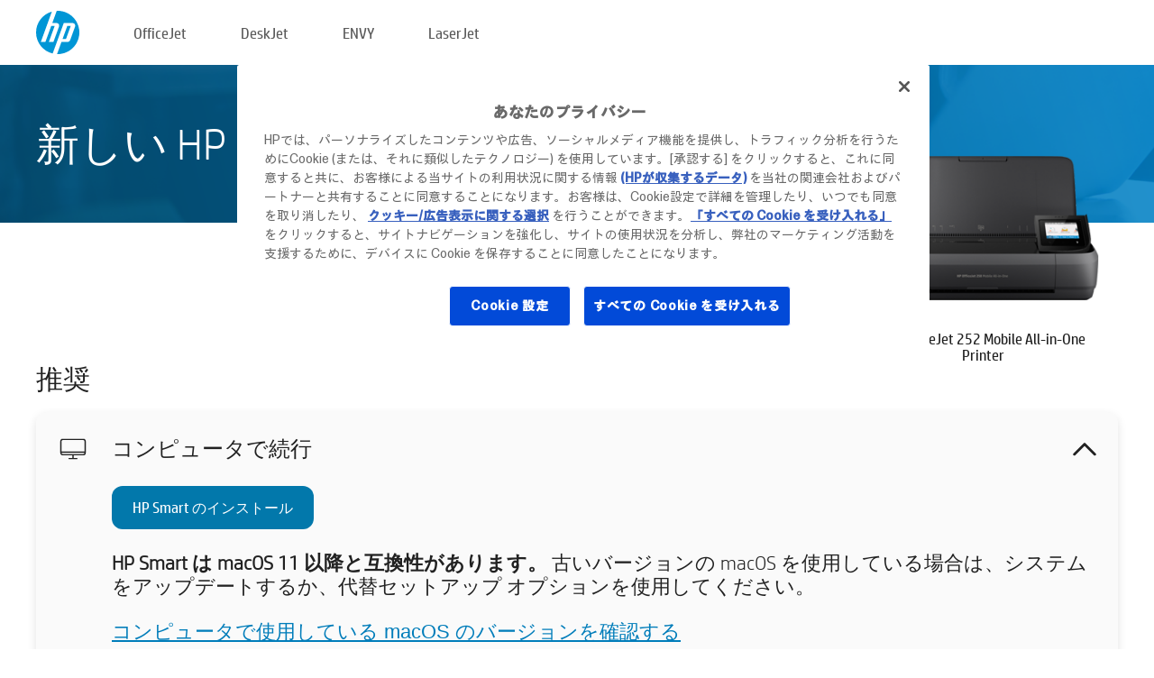

--- FILE ---
content_type: text/html;charset=UTF-8
request_url: https://123.hp.com/jp/ja/devices/OJ252;jsessionid=327DE2B63769A91BC02CB8501C5DE7C8;jsessionid=3FE4CEABA23905096E57EFFE7659A9DC;jsessionid=7D7543CD5C85C2ABCB71DB13B466478A;jsessionid=ED70055EDCFEC12F342760E41F0F7A52;jsessionid=EAB14557B175868955831F3FE5268539;jsessionid=F70D6C09CF4133F69B2F7F4A082348A7;jsessionid=314FCA3269071098B720CC742A84FBFE;jsessionid=D5978276F000EC8311E0F4F2EE8AC40E;jsessionid=8023E3D561EEDBA17CA958CB73B332D9;jsessionid=2F2DAB052A51D3A08286B1D75F5DD514;jsessionid=BE54984A64217EB3FCD2D33872D8E7F3;jsessionid=1076855DC212009EF636E9FA41FD272E;jsessionid=D389C69C0FD5653816F7E15FE4D9F3C2;jsessionid=C7DE7994196B96C569E16CEDB8F58E2E;jsessionid=8D525025AD0224CE1F0E02C1A1BC5387
body_size: 8828
content:
<!doctype html>
<html
  country="JP" lang="ja" dir="ltr"
>
  <head>
    
    <meta content="IE=edge" http-equiv="X-UA-Compatible" />
    <meta content="hpi" name="company_code" />
    <meta content="IPG" name="bu" />
    <meta content="text/html; charset=UTF-8" http-equiv="Content-Type" />
    <!-- <meta content="Welcome to the simplest way to setup your printer from a computer or mobile device. Easily download software, connect to a network, and print across devices." name="description" /> -->
    <meta name="description" content="HP ® オフィシャル ウェブサイトへようこそ。プリンタのセットアップができます。ソフトウェアをダウンロードして新しいプリンタの準備を開始します。プリンタをネットワークに接続でき、複数のデバイスで印刷できます。" />
    <meta content="hpexpnontridion" name="hp_design_version" />
    <meta
      content="hp drivers, hp driver, hp downloads, hp download drivers, hp printer drivers, hp printers drivers, hp scanner drivers, hp printer driver, hp print drivers, hp printer drivers download"
      name="keywords"
    />
    <meta content="support.drivers" name="lifecycle" />
    <meta content="Solutions" name="page_content" />
    <meta content="follow, index" name="robots" />
    <meta content="Segment Neutral" name="segment" />
    <meta name="target_country" content="jp" />
    <meta content=" R11849 " name="web_section_id" />
    <meta content="True" name="HandheldFriendly" />
    <meta content="width=device-width, initial-scale=1.0" name="viewport" />

    <!-- CSS  -->
    <link media="screen" rel="stylesheet" href="/resources/assets/css/page/123fontstyles.css" />
    <link media="screen" rel="stylesheet" href="/resources/assets/dist/application.min.css" />
    <link rel="stylesheet" href="/resources/assets/css/vendor/jquery.typeahead.min.css" type="text/css" />

    <!--  JavaScript -->
    <script src="/resources/assets/js/vendor/jquery/jquery-3.7.1.min.js"></script>

    <script defer="defer" src="/resources/assets/js/vendor/jquery/can.jquery.min.js" type="text/javascript"></script>

    <script async src="//www.hp.com/cma/ng/lib/exceptions/privacy-banner.js"></script>
    <script defer="defer" src="/resources/assets/js/page/tooltipster.main.min.js" type="text/javascript"></script>
    <script
      defer="defer"
      src="/resources/assets/js/page/tooltipster.bundle.min.js"
      type="text/javascript"
    ></script>
    <script defer="defer" src="https://www8.hp.com/caas/header-footer/jp/ja/default/latest.r?contentType=js&amp;hide_country_selector=true" type="text/javascript"></script>
    <script defer="defer" src="/resources/assets/js/vendor/base.min.js" type="text/javascript"></script>
    <script defer="defer" src="/resources/assets/dist/application.min.js" type="text/javascript"></script>

    <script type="text/javascript">
      //UDL Analytics - GTM tag
      (function (w, d, s, l, i) {
        w[l] = w[l] || [];
        w[l].push({
          "gtm.start": new Date().getTime(),
          event: "gtm.js",
        });
        var f = d.getElementsByTagName(s)[0],
          j = d.createElement(s),
          dl = l != "dataLayer" ? "&amp;l=" + l : "";
        j.async = true;
        j.src = "https://www.googletagmanager.com/gtm.js?id=" + i + dl;
        f.parentNode.insertBefore(j, f);
      })(window, document, "script", "dataLayer", "GTM-MZXB4R4");
    </script>
  
    <title>123.hp.com - HP OfficeJet 252 Mobile All-in-One Printer HP Smart</title>
    <link rel="stylesheet" href="/resources/assets/css/page/flex-design.css" type="text/css" />
    <link rel="stylesheet" href="/resources/assets/css/page/desktop-hp+-windows.css" type="text/css" />
    <link rel="stylesheet" href="/resources/assets/css/page/swls-delay.css" type="text/css" />
    <link rel="stylesheet" href="/resources/assets/css/page/desktop-unified.css" type="text/css" />
    <script defer="defer" src="/resources/assets/js/page/common.js" type="text/javascript"></script>
    <script defer="defer" src="/resources/assets/js/page/flex-design.js" type="text/javascript"></script>
    <script
      defer="defer"
      src="/resources/assets/js/page/desktop-offline-driver.js"
      type="text/javascript"
    ></script>
    <script defer="defer" src="/resources/assets/js/page/desktop-hp+-windows.js" type="text/javascript"></script>
    <script defer="defer" src="/resources/assets/js/page/desktop-unified.js" type="text/javascript"></script>
    <script src="https://cdn.optimizely.com/js/11773710518.js"></script>
    <script type="text/javascript">
      /*<![CDATA[*/
      var printerTroubleshootUrl = "https:\/\/support.hp.com\/printer-setup";
      var printerVideoUrl = "https:\/\/support.hp.com";
      var airPrintSupportUrl = "https:\/\/support.hp.com\/document\/ish_1946968-1947068-16";
      var macVersionSupportUrl = "https:\/\/support.apple.com\/109033";
      var appStoreUrl = "macappstore:\/\/apps.apple.com\/us\/app\/hp-smart\/id1474276998?mt=12";
      var osType = "os x";
      var printerSetupUrl = "https:\/\/support.hp.com\/jp-ja\/printer-setup";
      var deviceId = "OJ252";
      var deviceName = "HP OfficeJet 252 Mobile All-in-One Printer";
      var goToHpUrl = "https:\/\/h20180.www2.hp.com\/apps\/Nav?h_product=known\u0026h_client=S-A-10020-1\u0026h_lang=ja\u0026h_cc=jp\u0026h_pagetype=s-002";
      var localePath = "\/jp\/ja";
      /*]]>*/
    </script>
    <script type="text/javascript">
      var pageName = "desktop-unified";
      if (deviceId !== "") {
        pageName = pageName + "_" + deviceId.toLowerCase();
      }

      dataLayer.push({
        event: "e_pageView",
        pageNameL5: pageName,
      });
    </script>
  </head>
  <body>
    <div
      class="header-123"
      id="header-123"
    >
      <div class="header-container">
        <div class="hp-logo">
          <a
            href="/jp/ja/"
            title="123.hp.com - HP ® オフィシャル サイトからプリンタのセットアップ"
          >
            <img alt="123.hp.com - HP ® オフィシャル サイトからプリンタのセットアップ" src="/resources/assets/img/hp-logo.svg" />
          </a>
        </div>
        <ul class="header-menu">
          <li>
            <a href="/jp/ja/printers/officejet"
              >OfficeJet</a
            >
          </li>
          <li>
            <a href="/jp/ja/printers/deskjet"
              >DeskJet</a
            >
          </li>
          <li>
            <a href="/jp/ja/printers/envy">ENVY</a>
          </li>
          <li>
            <a href="/jp/ja/printers/laserjet"
              >LaserJet</a
            >
          </li>
        </ul>
      </div>
    </div>
    <div>
      <input id="supportUrl" value="https://h20180.www2.hp.com/apps/Nav?h_product=9243287&amp;h_client=S-A-10020-1&amp;h_lang=ja&amp;h_cc=jp&amp;h_pagetype=s-002" type="hidden" />
      <input id="languageDirection" value="ltr" type="hidden" />
      <input id="lang" value="ja" type="hidden" />
      <input id="hpContact" value="" type="hidden" />
    </div>
    <div id="one23-overlay"></div>
    <main class="vertical">
      <div class="horizontal centered standard-bg">
        <div class="main-content horizontal grow space-between">
          <div class="page-header vertical centered">
            <div>新しい HP プリンタのセットアップ</div>
          </div>
          
        </div>
      </div>
      <div class="hpplus-bg-white horizontal centered">
        <div class="main-content vertical">
          <div class="vertical side-images">
            <div class="printer-container">
              
              <img
                alt="printer"
                class="printer-image"
                src="/resources/printer_images/OJ252/290x245.png"
              />
              <div class="printer-title">HP OfficeJet 252 Mobile All-in-One Printer</div>
            </div>
          </div>
          <div class="vertical ie-wrap-fix">
            <div class="install-list">
              <div class="list-header">推奨</div>
              <div class="list-item vertical" id="hpsmart-card">
                <div class="list-header arrow-header open">
                  <div class="list-header-left">
                    <div class="list-header-icon img-container">
                      <img src="/resources/assets/img/all_in_one.svg" />
                    </div>
                    <div>コンピュータで続行</div>
                  </div>
                  <div class="list-header-right">
                    <img src="/resources/assets/img/chevron_down_black.svg" />
                  </div>
                </div>
                <div class="list-content vertical wrap-sm open">
                  <div>
                    <button
                      class="btn btn-blue"
                      id="hpsmart-download"
                    >HP Smart のインストール</button>
                  </div>
                  <div class="text-main"><b>HP Smart は macOS 11 以降と互換性があります。</b> 古いバージョンの macOS を使用している場合は、システムをアップデートするか、代替セットアップ オプションを使用してください。</div>
                  <div class="text-main">
                    <a id="mac-version-url">コンピュータで使用している macOS のバージョンを確認する</a>
                  </div>
                </div>
              </div>
              <div
                class="list-header"
              >代替セットアップ オプション</div>
              <div class="list-item vertical" id="mobile-card">
                <div class="list-header arrow-header open">
                  <div class="list-header-left">
                    <div class="list-header-icon img-container icon-thin">
                      <img src="/resources/assets/img/mobile.svg" />
                    </div>
                    <div>モバイル デバイスに切り替え</div>
                  </div>
                  <div class="list-header-right">
                    <img src="/resources/assets/img/chevron_down_black.svg" />
                  </div>
                </div>
                <div class="list-content horizontal open">
                  <div class="horizontal">
                    <div class="bordered-qr-code img-container">
                      <img src="/resources/assets/img/123_qr_code.svg" />
                    </div>
                    <div class="vertical appstore-images space-around" id="app-store-images">
                      <img alt="Mac" id="macBadge" src="/resources/assets/img/app_store/ios/ja.svg" />
                      <img alt="Android" id="androidBadge" src="/resources/assets/img/app_store/android/ja.png" />
                    </div>
                  </div>
                  <div class="vertical ie-wrap-fix">
                    <div class="text-main">モバイル デバイスを使用して、ネットワーク接続などのプリンタの初期セットアップを行います。<b>QR コードをスキャンして開始します。</b></div>
                  </div>
                </div>
              </div>
              <div class="list-item vertical" id="easystart-card">
                <div class="list-header arrow-header open">
                  <div class="list-header-left">
                    <div class="list-header-icon img-container icon-thin">
                      <img src="/resources/assets/img/apple.svg" />
                    </div>
                    <div>HP Easy Start を使用した印刷</div>
                  </div>
                  <div class="list-header-right">
                    <img src="/resources/assets/img/chevron_down_black.svg" />
                  </div>
                </div>
                <div class="list-content vertical open">
                  <div>
                    <button
                      class="btn btn-blue"
                      id="easystart-download"
                    >HP Easy Start のインストール</button>
                  </div>
                  <div class="text-main">HP Easy Start を使用して、お使いのプリンタとデバイスの接続、プリント ドライバのインストール、スキャン機能 (該当する場合) のセットアップが行えます。</div>
                </div>
              </div>
              
            </div>
            <div class="support-list">
              <div class="support-item troubleshoot">
                <div class="support-header horizontal support-header-printer">
                  <div class="support-header-icon">
                    <img src="/resources/assets/img/support_icon_printer.svg" />
                  </div>
                  <div class="support-note">プリンタ セットアップ時のトラブルシューティングにお困りの場合<br> <a id="printer-troubleshoot-url">設定時の問題を解決する</a></div>
                </div>
              </div>
              <div class="support-item video">
                <div class="support-header horizontal support-header-printer">
                  <div class="support-header-icon">
                    <img src="/resources/assets/img/support_icon_video.svg" />
                  </div>
                  <div class="support-note">セットアップに関するその他の情報とビデオを見る<br> <a id="printer-setup-url">HP サポートにアクセス</a></div>
                </div>
              </div>
            </div>
          </div>
          <div id="country-selector-container">
      <div
        id="country-selector"
      >
        <i
          id="tooltip-image"
          class="sprite-sheet-flags sprite-flag sprite-flag-jp"
        ></i>
        <a class="tooltip country-tooltip" id="tooltip-text">日本</a>
        <div class="down-tooltip" id="country-selector-tooltip" style="left: 0px; bottom: 35px; display: none">
          <div id="supported-countries">
      <div>
        <div>
          <div class="country-selector-header">場所/言語を選択してください</div>
          <table class="country-selector-table">
            <!-- Row 1 -->
            <tr>
              <td id="country-item">
      <div>
        <i
          class="sprite-sheet-flags sprite-flag sprite-flag-au"
        ></i>
        <a
          href="/au/en/devices/OJ252;jsessionid=327DE2B63769A91BC02CB8501C5DE7C8;jsessionid=3FE4CEABA23905096E57EFFE7659A9DC;jsessionid=7D7543CD5C85C2ABCB71DB13B466478A;jsessionid=ED70055EDCFEC12F342760E41F0F7A52;jsessionid=EAB14557B175868955831F3FE5268539;jsessionid=F70D6C09CF4133F69B2F7F4A082348A7;jsessionid=314FCA3269071098B720CC742A84FBFE;jsessionid=D5978276F000EC8311E0F4F2EE8AC40E;jsessionid=8023E3D561EEDBA17CA958CB73B332D9;jsessionid=2F2DAB052A51D3A08286B1D75F5DD514;jsessionid=BE54984A64217EB3FCD2D33872D8E7F3;jsessionid=1076855DC212009EF636E9FA41FD272E;jsessionid=D389C69C0FD5653816F7E15FE4D9F3C2;jsessionid=C7DE7994196B96C569E16CEDB8F58E2E;jsessionid=8D525025AD0224CE1F0E02C1A1BC5387"
          id="au_en"
        >Australia</a>
      </div>
    </td>
              <td id="country-item">
      <div>
        <i
          class="sprite-sheet-flags sprite-flag sprite-flag-in"
        ></i>
        <a
          href="/in/en/devices/OJ252;jsessionid=327DE2B63769A91BC02CB8501C5DE7C8;jsessionid=3FE4CEABA23905096E57EFFE7659A9DC;jsessionid=7D7543CD5C85C2ABCB71DB13B466478A;jsessionid=ED70055EDCFEC12F342760E41F0F7A52;jsessionid=EAB14557B175868955831F3FE5268539;jsessionid=F70D6C09CF4133F69B2F7F4A082348A7;jsessionid=314FCA3269071098B720CC742A84FBFE;jsessionid=D5978276F000EC8311E0F4F2EE8AC40E;jsessionid=8023E3D561EEDBA17CA958CB73B332D9;jsessionid=2F2DAB052A51D3A08286B1D75F5DD514;jsessionid=BE54984A64217EB3FCD2D33872D8E7F3;jsessionid=1076855DC212009EF636E9FA41FD272E;jsessionid=D389C69C0FD5653816F7E15FE4D9F3C2;jsessionid=C7DE7994196B96C569E16CEDB8F58E2E;jsessionid=8D525025AD0224CE1F0E02C1A1BC5387"
          id="in_en"
        >India</a>
      </div>
    </td>
              <td id="country-item">
      <div>
        <i
          class="sprite-sheet-flags sprite-flag sprite-flag-pl"
        ></i>
        <a
          href="/pl/pl/devices/OJ252;jsessionid=327DE2B63769A91BC02CB8501C5DE7C8;jsessionid=3FE4CEABA23905096E57EFFE7659A9DC;jsessionid=7D7543CD5C85C2ABCB71DB13B466478A;jsessionid=ED70055EDCFEC12F342760E41F0F7A52;jsessionid=EAB14557B175868955831F3FE5268539;jsessionid=F70D6C09CF4133F69B2F7F4A082348A7;jsessionid=314FCA3269071098B720CC742A84FBFE;jsessionid=D5978276F000EC8311E0F4F2EE8AC40E;jsessionid=8023E3D561EEDBA17CA958CB73B332D9;jsessionid=2F2DAB052A51D3A08286B1D75F5DD514;jsessionid=BE54984A64217EB3FCD2D33872D8E7F3;jsessionid=1076855DC212009EF636E9FA41FD272E;jsessionid=D389C69C0FD5653816F7E15FE4D9F3C2;jsessionid=C7DE7994196B96C569E16CEDB8F58E2E;jsessionid=8D525025AD0224CE1F0E02C1A1BC5387"
          id="pl_pl"
        >Polska</a>
      </div>
    </td>
              <td id="country-item">
      <div>
        <i
          class="sprite-sheet-flags sprite-flag sprite-flag-us"
        ></i>
        <a
          href="/us/en/devices/OJ252;jsessionid=327DE2B63769A91BC02CB8501C5DE7C8;jsessionid=3FE4CEABA23905096E57EFFE7659A9DC;jsessionid=7D7543CD5C85C2ABCB71DB13B466478A;jsessionid=ED70055EDCFEC12F342760E41F0F7A52;jsessionid=EAB14557B175868955831F3FE5268539;jsessionid=F70D6C09CF4133F69B2F7F4A082348A7;jsessionid=314FCA3269071098B720CC742A84FBFE;jsessionid=D5978276F000EC8311E0F4F2EE8AC40E;jsessionid=8023E3D561EEDBA17CA958CB73B332D9;jsessionid=2F2DAB052A51D3A08286B1D75F5DD514;jsessionid=BE54984A64217EB3FCD2D33872D8E7F3;jsessionid=1076855DC212009EF636E9FA41FD272E;jsessionid=D389C69C0FD5653816F7E15FE4D9F3C2;jsessionid=C7DE7994196B96C569E16CEDB8F58E2E;jsessionid=8D525025AD0224CE1F0E02C1A1BC5387"
          id="us_en"
        >United States</a>
      </div>
    </td>
            </tr>

            <!-- Row 2 -->
            <tr>
              <td id="country-item">
      <div>
        <i
          class="sprite-sheet-flags sprite-flag sprite-flag-at"
        ></i>
        <a
          href="/at/de/devices/OJ252;jsessionid=327DE2B63769A91BC02CB8501C5DE7C8;jsessionid=3FE4CEABA23905096E57EFFE7659A9DC;jsessionid=7D7543CD5C85C2ABCB71DB13B466478A;jsessionid=ED70055EDCFEC12F342760E41F0F7A52;jsessionid=EAB14557B175868955831F3FE5268539;jsessionid=F70D6C09CF4133F69B2F7F4A082348A7;jsessionid=314FCA3269071098B720CC742A84FBFE;jsessionid=D5978276F000EC8311E0F4F2EE8AC40E;jsessionid=8023E3D561EEDBA17CA958CB73B332D9;jsessionid=2F2DAB052A51D3A08286B1D75F5DD514;jsessionid=BE54984A64217EB3FCD2D33872D8E7F3;jsessionid=1076855DC212009EF636E9FA41FD272E;jsessionid=D389C69C0FD5653816F7E15FE4D9F3C2;jsessionid=C7DE7994196B96C569E16CEDB8F58E2E;jsessionid=8D525025AD0224CE1F0E02C1A1BC5387"
          id="at_de"
        >Austria</a>
      </div>
    </td>
              <td id="country-item">
      <div>
        <i
          class="sprite-sheet-flags sprite-flag sprite-flag-ie"
        ></i>
        <a
          href="/ie/en/devices/OJ252;jsessionid=327DE2B63769A91BC02CB8501C5DE7C8;jsessionid=3FE4CEABA23905096E57EFFE7659A9DC;jsessionid=7D7543CD5C85C2ABCB71DB13B466478A;jsessionid=ED70055EDCFEC12F342760E41F0F7A52;jsessionid=EAB14557B175868955831F3FE5268539;jsessionid=F70D6C09CF4133F69B2F7F4A082348A7;jsessionid=314FCA3269071098B720CC742A84FBFE;jsessionid=D5978276F000EC8311E0F4F2EE8AC40E;jsessionid=8023E3D561EEDBA17CA958CB73B332D9;jsessionid=2F2DAB052A51D3A08286B1D75F5DD514;jsessionid=BE54984A64217EB3FCD2D33872D8E7F3;jsessionid=1076855DC212009EF636E9FA41FD272E;jsessionid=D389C69C0FD5653816F7E15FE4D9F3C2;jsessionid=C7DE7994196B96C569E16CEDB8F58E2E;jsessionid=8D525025AD0224CE1F0E02C1A1BC5387"
          id="ie_en"
        >Ireland</a>
      </div>
    </td>
              <td id="country-item">
      <div>
        <i
          class="sprite-sheet-flags sprite-flag sprite-flag-pt"
        ></i>
        <a
          href="/pt/pt/devices/OJ252;jsessionid=327DE2B63769A91BC02CB8501C5DE7C8;jsessionid=3FE4CEABA23905096E57EFFE7659A9DC;jsessionid=7D7543CD5C85C2ABCB71DB13B466478A;jsessionid=ED70055EDCFEC12F342760E41F0F7A52;jsessionid=EAB14557B175868955831F3FE5268539;jsessionid=F70D6C09CF4133F69B2F7F4A082348A7;jsessionid=314FCA3269071098B720CC742A84FBFE;jsessionid=D5978276F000EC8311E0F4F2EE8AC40E;jsessionid=8023E3D561EEDBA17CA958CB73B332D9;jsessionid=2F2DAB052A51D3A08286B1D75F5DD514;jsessionid=BE54984A64217EB3FCD2D33872D8E7F3;jsessionid=1076855DC212009EF636E9FA41FD272E;jsessionid=D389C69C0FD5653816F7E15FE4D9F3C2;jsessionid=C7DE7994196B96C569E16CEDB8F58E2E;jsessionid=8D525025AD0224CE1F0E02C1A1BC5387"
          id="pt_pt"
        >Portugal</a>
      </div>
    </td>
              <td id="country-item">
      <div>
        <i
          class="sprite-sheet-flags sprite-flag sprite-flag-bg"
        ></i>
        <a
          href="/bg/bg/devices/OJ252;jsessionid=327DE2B63769A91BC02CB8501C5DE7C8;jsessionid=3FE4CEABA23905096E57EFFE7659A9DC;jsessionid=7D7543CD5C85C2ABCB71DB13B466478A;jsessionid=ED70055EDCFEC12F342760E41F0F7A52;jsessionid=EAB14557B175868955831F3FE5268539;jsessionid=F70D6C09CF4133F69B2F7F4A082348A7;jsessionid=314FCA3269071098B720CC742A84FBFE;jsessionid=D5978276F000EC8311E0F4F2EE8AC40E;jsessionid=8023E3D561EEDBA17CA958CB73B332D9;jsessionid=2F2DAB052A51D3A08286B1D75F5DD514;jsessionid=BE54984A64217EB3FCD2D33872D8E7F3;jsessionid=1076855DC212009EF636E9FA41FD272E;jsessionid=D389C69C0FD5653816F7E15FE4D9F3C2;jsessionid=C7DE7994196B96C569E16CEDB8F58E2E;jsessionid=8D525025AD0224CE1F0E02C1A1BC5387"
          id="bg_bg"
        >България</a>
      </div>
    </td>
            </tr>

            <!-- Row 3 -->
            <tr>
              <td id="country-item">
      <div>
        <i
          class="sprite-sheet-flags sprite-flag sprite-flag-be"
        ></i>
        <a
          href="/be/nl/devices/OJ252;jsessionid=327DE2B63769A91BC02CB8501C5DE7C8;jsessionid=3FE4CEABA23905096E57EFFE7659A9DC;jsessionid=7D7543CD5C85C2ABCB71DB13B466478A;jsessionid=ED70055EDCFEC12F342760E41F0F7A52;jsessionid=EAB14557B175868955831F3FE5268539;jsessionid=F70D6C09CF4133F69B2F7F4A082348A7;jsessionid=314FCA3269071098B720CC742A84FBFE;jsessionid=D5978276F000EC8311E0F4F2EE8AC40E;jsessionid=8023E3D561EEDBA17CA958CB73B332D9;jsessionid=2F2DAB052A51D3A08286B1D75F5DD514;jsessionid=BE54984A64217EB3FCD2D33872D8E7F3;jsessionid=1076855DC212009EF636E9FA41FD272E;jsessionid=D389C69C0FD5653816F7E15FE4D9F3C2;jsessionid=C7DE7994196B96C569E16CEDB8F58E2E;jsessionid=8D525025AD0224CE1F0E02C1A1BC5387"
          id="be_nl"
        >België</a>
      </div>
    </td>
              <td id="country-item">
      <div>
        <i
          class="sprite-sheet-flags sprite-flag sprite-flag-it"
        ></i>
        <a
          href="/it/it/devices/OJ252;jsessionid=327DE2B63769A91BC02CB8501C5DE7C8;jsessionid=3FE4CEABA23905096E57EFFE7659A9DC;jsessionid=7D7543CD5C85C2ABCB71DB13B466478A;jsessionid=ED70055EDCFEC12F342760E41F0F7A52;jsessionid=EAB14557B175868955831F3FE5268539;jsessionid=F70D6C09CF4133F69B2F7F4A082348A7;jsessionid=314FCA3269071098B720CC742A84FBFE;jsessionid=D5978276F000EC8311E0F4F2EE8AC40E;jsessionid=8023E3D561EEDBA17CA958CB73B332D9;jsessionid=2F2DAB052A51D3A08286B1D75F5DD514;jsessionid=BE54984A64217EB3FCD2D33872D8E7F3;jsessionid=1076855DC212009EF636E9FA41FD272E;jsessionid=D389C69C0FD5653816F7E15FE4D9F3C2;jsessionid=C7DE7994196B96C569E16CEDB8F58E2E;jsessionid=8D525025AD0224CE1F0E02C1A1BC5387"
          id="it_it"
        >Italia</a>
      </div>
    </td>
              <td id="country-item">
      <div>
        <i
          class="sprite-sheet-flags sprite-flag sprite-flag-pr"
        ></i>
        <a
          href="/pr/en/devices/OJ252;jsessionid=327DE2B63769A91BC02CB8501C5DE7C8;jsessionid=3FE4CEABA23905096E57EFFE7659A9DC;jsessionid=7D7543CD5C85C2ABCB71DB13B466478A;jsessionid=ED70055EDCFEC12F342760E41F0F7A52;jsessionid=EAB14557B175868955831F3FE5268539;jsessionid=F70D6C09CF4133F69B2F7F4A082348A7;jsessionid=314FCA3269071098B720CC742A84FBFE;jsessionid=D5978276F000EC8311E0F4F2EE8AC40E;jsessionid=8023E3D561EEDBA17CA958CB73B332D9;jsessionid=2F2DAB052A51D3A08286B1D75F5DD514;jsessionid=BE54984A64217EB3FCD2D33872D8E7F3;jsessionid=1076855DC212009EF636E9FA41FD272E;jsessionid=D389C69C0FD5653816F7E15FE4D9F3C2;jsessionid=C7DE7994196B96C569E16CEDB8F58E2E;jsessionid=8D525025AD0224CE1F0E02C1A1BC5387"
          id="pr_en"
        >Puerto Rico</a>
      </div>
    </td>
              <td id="country-item">
      <div>
        <i
          class="sprite-sheet-flags sprite-flag sprite-flag-gr"
        ></i>
        <a
          href="/gr/el/devices/OJ252;jsessionid=327DE2B63769A91BC02CB8501C5DE7C8;jsessionid=3FE4CEABA23905096E57EFFE7659A9DC;jsessionid=7D7543CD5C85C2ABCB71DB13B466478A;jsessionid=ED70055EDCFEC12F342760E41F0F7A52;jsessionid=EAB14557B175868955831F3FE5268539;jsessionid=F70D6C09CF4133F69B2F7F4A082348A7;jsessionid=314FCA3269071098B720CC742A84FBFE;jsessionid=D5978276F000EC8311E0F4F2EE8AC40E;jsessionid=8023E3D561EEDBA17CA958CB73B332D9;jsessionid=2F2DAB052A51D3A08286B1D75F5DD514;jsessionid=BE54984A64217EB3FCD2D33872D8E7F3;jsessionid=1076855DC212009EF636E9FA41FD272E;jsessionid=D389C69C0FD5653816F7E15FE4D9F3C2;jsessionid=C7DE7994196B96C569E16CEDB8F58E2E;jsessionid=8D525025AD0224CE1F0E02C1A1BC5387"
          id="gr_el"
        >Ελλάδα</a>
      </div>
    </td>
            </tr>

            <!-- Row 4 -->
            <tr>
              <td id="country-item">
      <div>
        <i
          class="sprite-sheet-flags sprite-flag sprite-flag-be"
        ></i>
        <a
          href="/be/fr/devices/OJ252;jsessionid=327DE2B63769A91BC02CB8501C5DE7C8;jsessionid=3FE4CEABA23905096E57EFFE7659A9DC;jsessionid=7D7543CD5C85C2ABCB71DB13B466478A;jsessionid=ED70055EDCFEC12F342760E41F0F7A52;jsessionid=EAB14557B175868955831F3FE5268539;jsessionid=F70D6C09CF4133F69B2F7F4A082348A7;jsessionid=314FCA3269071098B720CC742A84FBFE;jsessionid=D5978276F000EC8311E0F4F2EE8AC40E;jsessionid=8023E3D561EEDBA17CA958CB73B332D9;jsessionid=2F2DAB052A51D3A08286B1D75F5DD514;jsessionid=BE54984A64217EB3FCD2D33872D8E7F3;jsessionid=1076855DC212009EF636E9FA41FD272E;jsessionid=D389C69C0FD5653816F7E15FE4D9F3C2;jsessionid=C7DE7994196B96C569E16CEDB8F58E2E;jsessionid=8D525025AD0224CE1F0E02C1A1BC5387"
          id="be_fr"
        >Belgique</a>
      </div>
    </td>
              <td id="country-item">
      <div>
        <i
          class="sprite-sheet-flags sprite-flag sprite-flag-lv"
        ></i>
        <a
          href="/lv/lv/devices/OJ252;jsessionid=327DE2B63769A91BC02CB8501C5DE7C8;jsessionid=3FE4CEABA23905096E57EFFE7659A9DC;jsessionid=7D7543CD5C85C2ABCB71DB13B466478A;jsessionid=ED70055EDCFEC12F342760E41F0F7A52;jsessionid=EAB14557B175868955831F3FE5268539;jsessionid=F70D6C09CF4133F69B2F7F4A082348A7;jsessionid=314FCA3269071098B720CC742A84FBFE;jsessionid=D5978276F000EC8311E0F4F2EE8AC40E;jsessionid=8023E3D561EEDBA17CA958CB73B332D9;jsessionid=2F2DAB052A51D3A08286B1D75F5DD514;jsessionid=BE54984A64217EB3FCD2D33872D8E7F3;jsessionid=1076855DC212009EF636E9FA41FD272E;jsessionid=D389C69C0FD5653816F7E15FE4D9F3C2;jsessionid=C7DE7994196B96C569E16CEDB8F58E2E;jsessionid=8D525025AD0224CE1F0E02C1A1BC5387"
          id="lv_lv"
        >Latvija</a>
      </div>
    </td>
              <td id="country-item">
      <div>
        <i
          class="sprite-sheet-flags sprite-flag sprite-flag-ro"
        ></i>
        <a
          href="/ro/ro/devices/OJ252;jsessionid=327DE2B63769A91BC02CB8501C5DE7C8;jsessionid=3FE4CEABA23905096E57EFFE7659A9DC;jsessionid=7D7543CD5C85C2ABCB71DB13B466478A;jsessionid=ED70055EDCFEC12F342760E41F0F7A52;jsessionid=EAB14557B175868955831F3FE5268539;jsessionid=F70D6C09CF4133F69B2F7F4A082348A7;jsessionid=314FCA3269071098B720CC742A84FBFE;jsessionid=D5978276F000EC8311E0F4F2EE8AC40E;jsessionid=8023E3D561EEDBA17CA958CB73B332D9;jsessionid=2F2DAB052A51D3A08286B1D75F5DD514;jsessionid=BE54984A64217EB3FCD2D33872D8E7F3;jsessionid=1076855DC212009EF636E9FA41FD272E;jsessionid=D389C69C0FD5653816F7E15FE4D9F3C2;jsessionid=C7DE7994196B96C569E16CEDB8F58E2E;jsessionid=8D525025AD0224CE1F0E02C1A1BC5387"
          id="ro_ro"
        >România</a>
      </div>
    </td>
              <td id="country-item">
      <div>
        <i
          class="sprite-sheet-flags sprite-flag sprite-flag-cy"
        ></i>
        <a
          href="/cy/el/devices/OJ252;jsessionid=327DE2B63769A91BC02CB8501C5DE7C8;jsessionid=3FE4CEABA23905096E57EFFE7659A9DC;jsessionid=7D7543CD5C85C2ABCB71DB13B466478A;jsessionid=ED70055EDCFEC12F342760E41F0F7A52;jsessionid=EAB14557B175868955831F3FE5268539;jsessionid=F70D6C09CF4133F69B2F7F4A082348A7;jsessionid=314FCA3269071098B720CC742A84FBFE;jsessionid=D5978276F000EC8311E0F4F2EE8AC40E;jsessionid=8023E3D561EEDBA17CA958CB73B332D9;jsessionid=2F2DAB052A51D3A08286B1D75F5DD514;jsessionid=BE54984A64217EB3FCD2D33872D8E7F3;jsessionid=1076855DC212009EF636E9FA41FD272E;jsessionid=D389C69C0FD5653816F7E15FE4D9F3C2;jsessionid=C7DE7994196B96C569E16CEDB8F58E2E;jsessionid=8D525025AD0224CE1F0E02C1A1BC5387"
          id="cy_el"
        >Κύπρος</a>
      </div>
    </td>
            </tr>

            <!-- Row 5 -->
            <tr>
              <td id="country-item">
      <div>
        <i
          class="sprite-sheet-flags sprite-flag sprite-flag-br"
        ></i>
        <a
          href="/br/pt/devices/OJ252;jsessionid=327DE2B63769A91BC02CB8501C5DE7C8;jsessionid=3FE4CEABA23905096E57EFFE7659A9DC;jsessionid=7D7543CD5C85C2ABCB71DB13B466478A;jsessionid=ED70055EDCFEC12F342760E41F0F7A52;jsessionid=EAB14557B175868955831F3FE5268539;jsessionid=F70D6C09CF4133F69B2F7F4A082348A7;jsessionid=314FCA3269071098B720CC742A84FBFE;jsessionid=D5978276F000EC8311E0F4F2EE8AC40E;jsessionid=8023E3D561EEDBA17CA958CB73B332D9;jsessionid=2F2DAB052A51D3A08286B1D75F5DD514;jsessionid=BE54984A64217EB3FCD2D33872D8E7F3;jsessionid=1076855DC212009EF636E9FA41FD272E;jsessionid=D389C69C0FD5653816F7E15FE4D9F3C2;jsessionid=C7DE7994196B96C569E16CEDB8F58E2E;jsessionid=8D525025AD0224CE1F0E02C1A1BC5387"
          id="br_pt"
        >Brasil</a>
      </div>
    </td>
              <td id="country-item">
      <div>
        <i
          class="sprite-sheet-flags sprite-flag sprite-flag-lt"
        ></i>
        <a
          href="/lt/lt/devices/OJ252;jsessionid=327DE2B63769A91BC02CB8501C5DE7C8;jsessionid=3FE4CEABA23905096E57EFFE7659A9DC;jsessionid=7D7543CD5C85C2ABCB71DB13B466478A;jsessionid=ED70055EDCFEC12F342760E41F0F7A52;jsessionid=EAB14557B175868955831F3FE5268539;jsessionid=F70D6C09CF4133F69B2F7F4A082348A7;jsessionid=314FCA3269071098B720CC742A84FBFE;jsessionid=D5978276F000EC8311E0F4F2EE8AC40E;jsessionid=8023E3D561EEDBA17CA958CB73B332D9;jsessionid=2F2DAB052A51D3A08286B1D75F5DD514;jsessionid=BE54984A64217EB3FCD2D33872D8E7F3;jsessionid=1076855DC212009EF636E9FA41FD272E;jsessionid=D389C69C0FD5653816F7E15FE4D9F3C2;jsessionid=C7DE7994196B96C569E16CEDB8F58E2E;jsessionid=8D525025AD0224CE1F0E02C1A1BC5387"
          id="lt_lt"
        >Lietuva</a>
      </div>
    </td>
              <td id="country-item">
      <div>
        <i
          class="sprite-sheet-flags sprite-flag sprite-flag-ch"
        ></i>
        <a
          href="/ch/de/devices/OJ252;jsessionid=327DE2B63769A91BC02CB8501C5DE7C8;jsessionid=3FE4CEABA23905096E57EFFE7659A9DC;jsessionid=7D7543CD5C85C2ABCB71DB13B466478A;jsessionid=ED70055EDCFEC12F342760E41F0F7A52;jsessionid=EAB14557B175868955831F3FE5268539;jsessionid=F70D6C09CF4133F69B2F7F4A082348A7;jsessionid=314FCA3269071098B720CC742A84FBFE;jsessionid=D5978276F000EC8311E0F4F2EE8AC40E;jsessionid=8023E3D561EEDBA17CA958CB73B332D9;jsessionid=2F2DAB052A51D3A08286B1D75F5DD514;jsessionid=BE54984A64217EB3FCD2D33872D8E7F3;jsessionid=1076855DC212009EF636E9FA41FD272E;jsessionid=D389C69C0FD5653816F7E15FE4D9F3C2;jsessionid=C7DE7994196B96C569E16CEDB8F58E2E;jsessionid=8D525025AD0224CE1F0E02C1A1BC5387"
          id="ch_de"
        >Schweiz</a>
      </div>
    </td>
              <td id="country-item">
      <div>
        <i
          class="sprite-sheet-flags sprite-flag sprite-flag-ru"
        ></i>
        <a
          href="/ru/ru/devices/OJ252;jsessionid=327DE2B63769A91BC02CB8501C5DE7C8;jsessionid=3FE4CEABA23905096E57EFFE7659A9DC;jsessionid=7D7543CD5C85C2ABCB71DB13B466478A;jsessionid=ED70055EDCFEC12F342760E41F0F7A52;jsessionid=EAB14557B175868955831F3FE5268539;jsessionid=F70D6C09CF4133F69B2F7F4A082348A7;jsessionid=314FCA3269071098B720CC742A84FBFE;jsessionid=D5978276F000EC8311E0F4F2EE8AC40E;jsessionid=8023E3D561EEDBA17CA958CB73B332D9;jsessionid=2F2DAB052A51D3A08286B1D75F5DD514;jsessionid=BE54984A64217EB3FCD2D33872D8E7F3;jsessionid=1076855DC212009EF636E9FA41FD272E;jsessionid=D389C69C0FD5653816F7E15FE4D9F3C2;jsessionid=C7DE7994196B96C569E16CEDB8F58E2E;jsessionid=8D525025AD0224CE1F0E02C1A1BC5387"
          id="ru_ru"
        >Россия</a>
      </div>
    </td>
            </tr>

            <!-- Row 6 -->
            <tr>
              <td id="country-item">
      <div>
        <i
          class="sprite-sheet-flags sprite-flag sprite-flag-ca"
        ></i>
        <a
          href="/ca/en/devices/OJ252;jsessionid=327DE2B63769A91BC02CB8501C5DE7C8;jsessionid=3FE4CEABA23905096E57EFFE7659A9DC;jsessionid=7D7543CD5C85C2ABCB71DB13B466478A;jsessionid=ED70055EDCFEC12F342760E41F0F7A52;jsessionid=EAB14557B175868955831F3FE5268539;jsessionid=F70D6C09CF4133F69B2F7F4A082348A7;jsessionid=314FCA3269071098B720CC742A84FBFE;jsessionid=D5978276F000EC8311E0F4F2EE8AC40E;jsessionid=8023E3D561EEDBA17CA958CB73B332D9;jsessionid=2F2DAB052A51D3A08286B1D75F5DD514;jsessionid=BE54984A64217EB3FCD2D33872D8E7F3;jsessionid=1076855DC212009EF636E9FA41FD272E;jsessionid=D389C69C0FD5653816F7E15FE4D9F3C2;jsessionid=C7DE7994196B96C569E16CEDB8F58E2E;jsessionid=8D525025AD0224CE1F0E02C1A1BC5387"
          id="ca_en"
        >Canada</a>
      </div>
    </td>
              <td id="country-item">
      <div>
        <i
          class="sprite-sheet-flags sprite-flag sprite-flag-lu"
        ></i>
        <a
          href="/lu/fr/devices/OJ252;jsessionid=327DE2B63769A91BC02CB8501C5DE7C8;jsessionid=3FE4CEABA23905096E57EFFE7659A9DC;jsessionid=7D7543CD5C85C2ABCB71DB13B466478A;jsessionid=ED70055EDCFEC12F342760E41F0F7A52;jsessionid=EAB14557B175868955831F3FE5268539;jsessionid=F70D6C09CF4133F69B2F7F4A082348A7;jsessionid=314FCA3269071098B720CC742A84FBFE;jsessionid=D5978276F000EC8311E0F4F2EE8AC40E;jsessionid=8023E3D561EEDBA17CA958CB73B332D9;jsessionid=2F2DAB052A51D3A08286B1D75F5DD514;jsessionid=BE54984A64217EB3FCD2D33872D8E7F3;jsessionid=1076855DC212009EF636E9FA41FD272E;jsessionid=D389C69C0FD5653816F7E15FE4D9F3C2;jsessionid=C7DE7994196B96C569E16CEDB8F58E2E;jsessionid=8D525025AD0224CE1F0E02C1A1BC5387"
          id="lu_fr"
        >Luxembourg</a>
      </div>
    </td>
              <td id="country-item">
      <div>
        <i
          class="sprite-sheet-flags sprite-flag sprite-flag-si"
        ></i>
        <a
          href="/si/sl/devices/OJ252;jsessionid=327DE2B63769A91BC02CB8501C5DE7C8;jsessionid=3FE4CEABA23905096E57EFFE7659A9DC;jsessionid=7D7543CD5C85C2ABCB71DB13B466478A;jsessionid=ED70055EDCFEC12F342760E41F0F7A52;jsessionid=EAB14557B175868955831F3FE5268539;jsessionid=F70D6C09CF4133F69B2F7F4A082348A7;jsessionid=314FCA3269071098B720CC742A84FBFE;jsessionid=D5978276F000EC8311E0F4F2EE8AC40E;jsessionid=8023E3D561EEDBA17CA958CB73B332D9;jsessionid=2F2DAB052A51D3A08286B1D75F5DD514;jsessionid=BE54984A64217EB3FCD2D33872D8E7F3;jsessionid=1076855DC212009EF636E9FA41FD272E;jsessionid=D389C69C0FD5653816F7E15FE4D9F3C2;jsessionid=C7DE7994196B96C569E16CEDB8F58E2E;jsessionid=8D525025AD0224CE1F0E02C1A1BC5387"
          id="si_sl"
        >Slovenija</a>
      </div>
    </td>
              <td id="country-item">
      <div>
        <i
          class="sprite-sheet-flags sprite-flag sprite-flag-il"
        ></i>
        <a
          href="/il/he/devices/OJ252;jsessionid=327DE2B63769A91BC02CB8501C5DE7C8;jsessionid=3FE4CEABA23905096E57EFFE7659A9DC;jsessionid=7D7543CD5C85C2ABCB71DB13B466478A;jsessionid=ED70055EDCFEC12F342760E41F0F7A52;jsessionid=EAB14557B175868955831F3FE5268539;jsessionid=F70D6C09CF4133F69B2F7F4A082348A7;jsessionid=314FCA3269071098B720CC742A84FBFE;jsessionid=D5978276F000EC8311E0F4F2EE8AC40E;jsessionid=8023E3D561EEDBA17CA958CB73B332D9;jsessionid=2F2DAB052A51D3A08286B1D75F5DD514;jsessionid=BE54984A64217EB3FCD2D33872D8E7F3;jsessionid=1076855DC212009EF636E9FA41FD272E;jsessionid=D389C69C0FD5653816F7E15FE4D9F3C2;jsessionid=C7DE7994196B96C569E16CEDB8F58E2E;jsessionid=8D525025AD0224CE1F0E02C1A1BC5387"
          id="il_he"
        >עברית</a>
      </div>
    </td>
            </tr>

            <!-- Row 7 -->
            <tr>
              <td id="country-item">
      <div>
        <i
          class="sprite-sheet-flags sprite-flag sprite-flag-ca"
        ></i>
        <a
          href="/ca/fr/devices/OJ252;jsessionid=327DE2B63769A91BC02CB8501C5DE7C8;jsessionid=3FE4CEABA23905096E57EFFE7659A9DC;jsessionid=7D7543CD5C85C2ABCB71DB13B466478A;jsessionid=ED70055EDCFEC12F342760E41F0F7A52;jsessionid=EAB14557B175868955831F3FE5268539;jsessionid=F70D6C09CF4133F69B2F7F4A082348A7;jsessionid=314FCA3269071098B720CC742A84FBFE;jsessionid=D5978276F000EC8311E0F4F2EE8AC40E;jsessionid=8023E3D561EEDBA17CA958CB73B332D9;jsessionid=2F2DAB052A51D3A08286B1D75F5DD514;jsessionid=BE54984A64217EB3FCD2D33872D8E7F3;jsessionid=1076855DC212009EF636E9FA41FD272E;jsessionid=D389C69C0FD5653816F7E15FE4D9F3C2;jsessionid=C7DE7994196B96C569E16CEDB8F58E2E;jsessionid=8D525025AD0224CE1F0E02C1A1BC5387"
          id="ca_fr"
        >Canada - Français</a>
      </div>
    </td>
              <td id="country-item">
      <div>
        <i
          class="sprite-sheet-flags sprite-flag sprite-flag-hu"
        ></i>
        <a
          href="/hu/hu/devices/OJ252;jsessionid=327DE2B63769A91BC02CB8501C5DE7C8;jsessionid=3FE4CEABA23905096E57EFFE7659A9DC;jsessionid=7D7543CD5C85C2ABCB71DB13B466478A;jsessionid=ED70055EDCFEC12F342760E41F0F7A52;jsessionid=EAB14557B175868955831F3FE5268539;jsessionid=F70D6C09CF4133F69B2F7F4A082348A7;jsessionid=314FCA3269071098B720CC742A84FBFE;jsessionid=D5978276F000EC8311E0F4F2EE8AC40E;jsessionid=8023E3D561EEDBA17CA958CB73B332D9;jsessionid=2F2DAB052A51D3A08286B1D75F5DD514;jsessionid=BE54984A64217EB3FCD2D33872D8E7F3;jsessionid=1076855DC212009EF636E9FA41FD272E;jsessionid=D389C69C0FD5653816F7E15FE4D9F3C2;jsessionid=C7DE7994196B96C569E16CEDB8F58E2E;jsessionid=8D525025AD0224CE1F0E02C1A1BC5387"
          id="hu_hu"
        >Magyarország</a>
      </div>
    </td>
              <td id="country-item">
      <div>
        <i
          class="sprite-sheet-flags sprite-flag sprite-flag-sk"
        ></i>
        <a
          href="/sk/sk/devices/OJ252;jsessionid=327DE2B63769A91BC02CB8501C5DE7C8;jsessionid=3FE4CEABA23905096E57EFFE7659A9DC;jsessionid=7D7543CD5C85C2ABCB71DB13B466478A;jsessionid=ED70055EDCFEC12F342760E41F0F7A52;jsessionid=EAB14557B175868955831F3FE5268539;jsessionid=F70D6C09CF4133F69B2F7F4A082348A7;jsessionid=314FCA3269071098B720CC742A84FBFE;jsessionid=D5978276F000EC8311E0F4F2EE8AC40E;jsessionid=8023E3D561EEDBA17CA958CB73B332D9;jsessionid=2F2DAB052A51D3A08286B1D75F5DD514;jsessionid=BE54984A64217EB3FCD2D33872D8E7F3;jsessionid=1076855DC212009EF636E9FA41FD272E;jsessionid=D389C69C0FD5653816F7E15FE4D9F3C2;jsessionid=C7DE7994196B96C569E16CEDB8F58E2E;jsessionid=8D525025AD0224CE1F0E02C1A1BC5387"
          id="sk_sk"
        >Slovensko</a>
      </div>
    </td>
              <td id="country-item">
      <div>
        <i
          class="sprite-sheet-flags sprite-flag sprite-flag-ae"
        ></i>
        <a
          href="/ae/ar/devices/OJ252;jsessionid=327DE2B63769A91BC02CB8501C5DE7C8;jsessionid=3FE4CEABA23905096E57EFFE7659A9DC;jsessionid=7D7543CD5C85C2ABCB71DB13B466478A;jsessionid=ED70055EDCFEC12F342760E41F0F7A52;jsessionid=EAB14557B175868955831F3FE5268539;jsessionid=F70D6C09CF4133F69B2F7F4A082348A7;jsessionid=314FCA3269071098B720CC742A84FBFE;jsessionid=D5978276F000EC8311E0F4F2EE8AC40E;jsessionid=8023E3D561EEDBA17CA958CB73B332D9;jsessionid=2F2DAB052A51D3A08286B1D75F5DD514;jsessionid=BE54984A64217EB3FCD2D33872D8E7F3;jsessionid=1076855DC212009EF636E9FA41FD272E;jsessionid=D389C69C0FD5653816F7E15FE4D9F3C2;jsessionid=C7DE7994196B96C569E16CEDB8F58E2E;jsessionid=8D525025AD0224CE1F0E02C1A1BC5387"
          id="ae_ar"
        >الشرق الأوسط</a>
      </div>
    </td>
            </tr>

            <!-- Row 8 -->
            <tr>
              <td id="country-item">
      <div>
        <i
          class="sprite-sheet-flags sprite-flag sprite-flag-cz"
        ></i>
        <a
          href="/cz/cs/devices/OJ252;jsessionid=327DE2B63769A91BC02CB8501C5DE7C8;jsessionid=3FE4CEABA23905096E57EFFE7659A9DC;jsessionid=7D7543CD5C85C2ABCB71DB13B466478A;jsessionid=ED70055EDCFEC12F342760E41F0F7A52;jsessionid=EAB14557B175868955831F3FE5268539;jsessionid=F70D6C09CF4133F69B2F7F4A082348A7;jsessionid=314FCA3269071098B720CC742A84FBFE;jsessionid=D5978276F000EC8311E0F4F2EE8AC40E;jsessionid=8023E3D561EEDBA17CA958CB73B332D9;jsessionid=2F2DAB052A51D3A08286B1D75F5DD514;jsessionid=BE54984A64217EB3FCD2D33872D8E7F3;jsessionid=1076855DC212009EF636E9FA41FD272E;jsessionid=D389C69C0FD5653816F7E15FE4D9F3C2;jsessionid=C7DE7994196B96C569E16CEDB8F58E2E;jsessionid=8D525025AD0224CE1F0E02C1A1BC5387"
          id="cz_cs"
        >Česká republika</a>
      </div>
    </td>
              <td id="country-item">
      <div>
        <i
          class="sprite-sheet-flags sprite-flag sprite-flag-mt"
        ></i>
        <a
          href="/mt/en/devices/OJ252;jsessionid=327DE2B63769A91BC02CB8501C5DE7C8;jsessionid=3FE4CEABA23905096E57EFFE7659A9DC;jsessionid=7D7543CD5C85C2ABCB71DB13B466478A;jsessionid=ED70055EDCFEC12F342760E41F0F7A52;jsessionid=EAB14557B175868955831F3FE5268539;jsessionid=F70D6C09CF4133F69B2F7F4A082348A7;jsessionid=314FCA3269071098B720CC742A84FBFE;jsessionid=D5978276F000EC8311E0F4F2EE8AC40E;jsessionid=8023E3D561EEDBA17CA958CB73B332D9;jsessionid=2F2DAB052A51D3A08286B1D75F5DD514;jsessionid=BE54984A64217EB3FCD2D33872D8E7F3;jsessionid=1076855DC212009EF636E9FA41FD272E;jsessionid=D389C69C0FD5653816F7E15FE4D9F3C2;jsessionid=C7DE7994196B96C569E16CEDB8F58E2E;jsessionid=8D525025AD0224CE1F0E02C1A1BC5387"
          id="mt_en"
        >Malta</a>
      </div>
    </td>
              <td id="country-item">
      <div>
        <i
          class="sprite-sheet-flags sprite-flag sprite-flag-ch"
        ></i>
        <a
          href="/ch/fr/devices/OJ252;jsessionid=327DE2B63769A91BC02CB8501C5DE7C8;jsessionid=3FE4CEABA23905096E57EFFE7659A9DC;jsessionid=7D7543CD5C85C2ABCB71DB13B466478A;jsessionid=ED70055EDCFEC12F342760E41F0F7A52;jsessionid=EAB14557B175868955831F3FE5268539;jsessionid=F70D6C09CF4133F69B2F7F4A082348A7;jsessionid=314FCA3269071098B720CC742A84FBFE;jsessionid=D5978276F000EC8311E0F4F2EE8AC40E;jsessionid=8023E3D561EEDBA17CA958CB73B332D9;jsessionid=2F2DAB052A51D3A08286B1D75F5DD514;jsessionid=BE54984A64217EB3FCD2D33872D8E7F3;jsessionid=1076855DC212009EF636E9FA41FD272E;jsessionid=D389C69C0FD5653816F7E15FE4D9F3C2;jsessionid=C7DE7994196B96C569E16CEDB8F58E2E;jsessionid=8D525025AD0224CE1F0E02C1A1BC5387"
          id="ch_fr"
        >Suisse</a>
      </div>
    </td>
              <td id="country-item">
      <div>
        <i
          class="sprite-sheet-flags sprite-flag sprite-flag-sa"
        ></i>
        <a
          href="/sa/ar/devices/OJ252;jsessionid=327DE2B63769A91BC02CB8501C5DE7C8;jsessionid=3FE4CEABA23905096E57EFFE7659A9DC;jsessionid=7D7543CD5C85C2ABCB71DB13B466478A;jsessionid=ED70055EDCFEC12F342760E41F0F7A52;jsessionid=EAB14557B175868955831F3FE5268539;jsessionid=F70D6C09CF4133F69B2F7F4A082348A7;jsessionid=314FCA3269071098B720CC742A84FBFE;jsessionid=D5978276F000EC8311E0F4F2EE8AC40E;jsessionid=8023E3D561EEDBA17CA958CB73B332D9;jsessionid=2F2DAB052A51D3A08286B1D75F5DD514;jsessionid=BE54984A64217EB3FCD2D33872D8E7F3;jsessionid=1076855DC212009EF636E9FA41FD272E;jsessionid=D389C69C0FD5653816F7E15FE4D9F3C2;jsessionid=C7DE7994196B96C569E16CEDB8F58E2E;jsessionid=8D525025AD0224CE1F0E02C1A1BC5387"
          id="sa_ar"
        >المملكة العربية السعودية</a>
      </div>
    </td>
            </tr>

            <!-- Row 9 -->
            <tr>
              <td id="country-item">
      <div>
        <i
          class="sprite-sheet-flags sprite-flag sprite-flag-dk"
        ></i>
        <a
          href="/dk/da/devices/OJ252;jsessionid=327DE2B63769A91BC02CB8501C5DE7C8;jsessionid=3FE4CEABA23905096E57EFFE7659A9DC;jsessionid=7D7543CD5C85C2ABCB71DB13B466478A;jsessionid=ED70055EDCFEC12F342760E41F0F7A52;jsessionid=EAB14557B175868955831F3FE5268539;jsessionid=F70D6C09CF4133F69B2F7F4A082348A7;jsessionid=314FCA3269071098B720CC742A84FBFE;jsessionid=D5978276F000EC8311E0F4F2EE8AC40E;jsessionid=8023E3D561EEDBA17CA958CB73B332D9;jsessionid=2F2DAB052A51D3A08286B1D75F5DD514;jsessionid=BE54984A64217EB3FCD2D33872D8E7F3;jsessionid=1076855DC212009EF636E9FA41FD272E;jsessionid=D389C69C0FD5653816F7E15FE4D9F3C2;jsessionid=C7DE7994196B96C569E16CEDB8F58E2E;jsessionid=8D525025AD0224CE1F0E02C1A1BC5387"
          id="dk_da"
        >Danmark</a>
      </div>
    </td>
              <td id="country-item">
      <div>
        <i
          class="sprite-sheet-flags sprite-flag sprite-flag-mx"
        ></i>
        <a
          href="/mx/es/devices/OJ252;jsessionid=327DE2B63769A91BC02CB8501C5DE7C8;jsessionid=3FE4CEABA23905096E57EFFE7659A9DC;jsessionid=7D7543CD5C85C2ABCB71DB13B466478A;jsessionid=ED70055EDCFEC12F342760E41F0F7A52;jsessionid=EAB14557B175868955831F3FE5268539;jsessionid=F70D6C09CF4133F69B2F7F4A082348A7;jsessionid=314FCA3269071098B720CC742A84FBFE;jsessionid=D5978276F000EC8311E0F4F2EE8AC40E;jsessionid=8023E3D561EEDBA17CA958CB73B332D9;jsessionid=2F2DAB052A51D3A08286B1D75F5DD514;jsessionid=BE54984A64217EB3FCD2D33872D8E7F3;jsessionid=1076855DC212009EF636E9FA41FD272E;jsessionid=D389C69C0FD5653816F7E15FE4D9F3C2;jsessionid=C7DE7994196B96C569E16CEDB8F58E2E;jsessionid=8D525025AD0224CE1F0E02C1A1BC5387"
          id="mx_es"
        >México</a>
      </div>
    </td>
              <td id="country-item">
      <div>
        <i
          class="sprite-sheet-flags sprite-flag sprite-flag-fi"
        ></i>
        <a
          href="/fi/fi/devices/OJ252;jsessionid=327DE2B63769A91BC02CB8501C5DE7C8;jsessionid=3FE4CEABA23905096E57EFFE7659A9DC;jsessionid=7D7543CD5C85C2ABCB71DB13B466478A;jsessionid=ED70055EDCFEC12F342760E41F0F7A52;jsessionid=EAB14557B175868955831F3FE5268539;jsessionid=F70D6C09CF4133F69B2F7F4A082348A7;jsessionid=314FCA3269071098B720CC742A84FBFE;jsessionid=D5978276F000EC8311E0F4F2EE8AC40E;jsessionid=8023E3D561EEDBA17CA958CB73B332D9;jsessionid=2F2DAB052A51D3A08286B1D75F5DD514;jsessionid=BE54984A64217EB3FCD2D33872D8E7F3;jsessionid=1076855DC212009EF636E9FA41FD272E;jsessionid=D389C69C0FD5653816F7E15FE4D9F3C2;jsessionid=C7DE7994196B96C569E16CEDB8F58E2E;jsessionid=8D525025AD0224CE1F0E02C1A1BC5387"
          id="fi_fi"
        >Suomi</a>
      </div>
    </td>
              <td id="country-item">
      <div>
        <i
          class="sprite-sheet-flags sprite-flag sprite-flag-kr"
        ></i>
        <a
          href="/kr/ko/devices/OJ252;jsessionid=327DE2B63769A91BC02CB8501C5DE7C8;jsessionid=3FE4CEABA23905096E57EFFE7659A9DC;jsessionid=7D7543CD5C85C2ABCB71DB13B466478A;jsessionid=ED70055EDCFEC12F342760E41F0F7A52;jsessionid=EAB14557B175868955831F3FE5268539;jsessionid=F70D6C09CF4133F69B2F7F4A082348A7;jsessionid=314FCA3269071098B720CC742A84FBFE;jsessionid=D5978276F000EC8311E0F4F2EE8AC40E;jsessionid=8023E3D561EEDBA17CA958CB73B332D9;jsessionid=2F2DAB052A51D3A08286B1D75F5DD514;jsessionid=BE54984A64217EB3FCD2D33872D8E7F3;jsessionid=1076855DC212009EF636E9FA41FD272E;jsessionid=D389C69C0FD5653816F7E15FE4D9F3C2;jsessionid=C7DE7994196B96C569E16CEDB8F58E2E;jsessionid=8D525025AD0224CE1F0E02C1A1BC5387"
          id="kr_ko"
        >한국</a>
      </div>
    </td>
            </tr>

            <!-- Row 10 -->
            <tr>
              <td id="country-item">
      <div>
        <i
          class="sprite-sheet-flags sprite-flag sprite-flag-de"
        ></i>
        <a
          href="/de/de/devices/OJ252;jsessionid=327DE2B63769A91BC02CB8501C5DE7C8;jsessionid=3FE4CEABA23905096E57EFFE7659A9DC;jsessionid=7D7543CD5C85C2ABCB71DB13B466478A;jsessionid=ED70055EDCFEC12F342760E41F0F7A52;jsessionid=EAB14557B175868955831F3FE5268539;jsessionid=F70D6C09CF4133F69B2F7F4A082348A7;jsessionid=314FCA3269071098B720CC742A84FBFE;jsessionid=D5978276F000EC8311E0F4F2EE8AC40E;jsessionid=8023E3D561EEDBA17CA958CB73B332D9;jsessionid=2F2DAB052A51D3A08286B1D75F5DD514;jsessionid=BE54984A64217EB3FCD2D33872D8E7F3;jsessionid=1076855DC212009EF636E9FA41FD272E;jsessionid=D389C69C0FD5653816F7E15FE4D9F3C2;jsessionid=C7DE7994196B96C569E16CEDB8F58E2E;jsessionid=8D525025AD0224CE1F0E02C1A1BC5387"
          id="de_de"
        >Deutschland</a>
      </div>
    </td>
              <td id="country-item">
      <div>
        <i
          class="sprite-sheet-flags sprite-flag sprite-flag-nl"
        ></i>
        <a
          href="/nl/nl/devices/OJ252;jsessionid=327DE2B63769A91BC02CB8501C5DE7C8;jsessionid=3FE4CEABA23905096E57EFFE7659A9DC;jsessionid=7D7543CD5C85C2ABCB71DB13B466478A;jsessionid=ED70055EDCFEC12F342760E41F0F7A52;jsessionid=EAB14557B175868955831F3FE5268539;jsessionid=F70D6C09CF4133F69B2F7F4A082348A7;jsessionid=314FCA3269071098B720CC742A84FBFE;jsessionid=D5978276F000EC8311E0F4F2EE8AC40E;jsessionid=8023E3D561EEDBA17CA958CB73B332D9;jsessionid=2F2DAB052A51D3A08286B1D75F5DD514;jsessionid=BE54984A64217EB3FCD2D33872D8E7F3;jsessionid=1076855DC212009EF636E9FA41FD272E;jsessionid=D389C69C0FD5653816F7E15FE4D9F3C2;jsessionid=C7DE7994196B96C569E16CEDB8F58E2E;jsessionid=8D525025AD0224CE1F0E02C1A1BC5387"
          id="nl_nl"
        >Nederland</a>
      </div>
    </td>
              <td id="country-item">
      <div>
        <i
          class="sprite-sheet-flags sprite-flag sprite-flag-se"
        ></i>
        <a
          href="/se/sv/devices/OJ252;jsessionid=327DE2B63769A91BC02CB8501C5DE7C8;jsessionid=3FE4CEABA23905096E57EFFE7659A9DC;jsessionid=7D7543CD5C85C2ABCB71DB13B466478A;jsessionid=ED70055EDCFEC12F342760E41F0F7A52;jsessionid=EAB14557B175868955831F3FE5268539;jsessionid=F70D6C09CF4133F69B2F7F4A082348A7;jsessionid=314FCA3269071098B720CC742A84FBFE;jsessionid=D5978276F000EC8311E0F4F2EE8AC40E;jsessionid=8023E3D561EEDBA17CA958CB73B332D9;jsessionid=2F2DAB052A51D3A08286B1D75F5DD514;jsessionid=BE54984A64217EB3FCD2D33872D8E7F3;jsessionid=1076855DC212009EF636E9FA41FD272E;jsessionid=D389C69C0FD5653816F7E15FE4D9F3C2;jsessionid=C7DE7994196B96C569E16CEDB8F58E2E;jsessionid=8D525025AD0224CE1F0E02C1A1BC5387"
          id="se_sv"
        >Sverige</a>
      </div>
    </td>
              <td id="country-item">
      <div>
        <i
          class="sprite-sheet-flags sprite-flag sprite-flag-jp"
        ></i>
        <a
          href="/jp/ja/devices/OJ252;jsessionid=327DE2B63769A91BC02CB8501C5DE7C8;jsessionid=3FE4CEABA23905096E57EFFE7659A9DC;jsessionid=7D7543CD5C85C2ABCB71DB13B466478A;jsessionid=ED70055EDCFEC12F342760E41F0F7A52;jsessionid=EAB14557B175868955831F3FE5268539;jsessionid=F70D6C09CF4133F69B2F7F4A082348A7;jsessionid=314FCA3269071098B720CC742A84FBFE;jsessionid=D5978276F000EC8311E0F4F2EE8AC40E;jsessionid=8023E3D561EEDBA17CA958CB73B332D9;jsessionid=2F2DAB052A51D3A08286B1D75F5DD514;jsessionid=BE54984A64217EB3FCD2D33872D8E7F3;jsessionid=1076855DC212009EF636E9FA41FD272E;jsessionid=D389C69C0FD5653816F7E15FE4D9F3C2;jsessionid=C7DE7994196B96C569E16CEDB8F58E2E;jsessionid=8D525025AD0224CE1F0E02C1A1BC5387"
          id="jp_ja"
        >日本</a>
      </div>
    </td>
            </tr>

            <!-- Row 11 -->
            <tr>
              <td id="country-item">
      <div>
        <i
          class="sprite-sheet-flags sprite-flag sprite-flag-ee"
        ></i>
        <a
          href="/ee/et/devices/OJ252;jsessionid=327DE2B63769A91BC02CB8501C5DE7C8;jsessionid=3FE4CEABA23905096E57EFFE7659A9DC;jsessionid=7D7543CD5C85C2ABCB71DB13B466478A;jsessionid=ED70055EDCFEC12F342760E41F0F7A52;jsessionid=EAB14557B175868955831F3FE5268539;jsessionid=F70D6C09CF4133F69B2F7F4A082348A7;jsessionid=314FCA3269071098B720CC742A84FBFE;jsessionid=D5978276F000EC8311E0F4F2EE8AC40E;jsessionid=8023E3D561EEDBA17CA958CB73B332D9;jsessionid=2F2DAB052A51D3A08286B1D75F5DD514;jsessionid=BE54984A64217EB3FCD2D33872D8E7F3;jsessionid=1076855DC212009EF636E9FA41FD272E;jsessionid=D389C69C0FD5653816F7E15FE4D9F3C2;jsessionid=C7DE7994196B96C569E16CEDB8F58E2E;jsessionid=8D525025AD0224CE1F0E02C1A1BC5387"
          id="ee_et"
        >Eesti</a>
      </div>
    </td>
              <td id="country-item">
      <div>
        <i
          class="sprite-sheet-flags sprite-flag sprite-flag-nz"
        ></i>
        <a
          href="/nz/en/devices/OJ252;jsessionid=327DE2B63769A91BC02CB8501C5DE7C8;jsessionid=3FE4CEABA23905096E57EFFE7659A9DC;jsessionid=7D7543CD5C85C2ABCB71DB13B466478A;jsessionid=ED70055EDCFEC12F342760E41F0F7A52;jsessionid=EAB14557B175868955831F3FE5268539;jsessionid=F70D6C09CF4133F69B2F7F4A082348A7;jsessionid=314FCA3269071098B720CC742A84FBFE;jsessionid=D5978276F000EC8311E0F4F2EE8AC40E;jsessionid=8023E3D561EEDBA17CA958CB73B332D9;jsessionid=2F2DAB052A51D3A08286B1D75F5DD514;jsessionid=BE54984A64217EB3FCD2D33872D8E7F3;jsessionid=1076855DC212009EF636E9FA41FD272E;jsessionid=D389C69C0FD5653816F7E15FE4D9F3C2;jsessionid=C7DE7994196B96C569E16CEDB8F58E2E;jsessionid=8D525025AD0224CE1F0E02C1A1BC5387"
          id="nz_en"
        >New Zealand</a>
      </div>
    </td>
              <td id="country-item">
      <div>
        <i
          class="sprite-sheet-flags sprite-flag sprite-flag-ch"
        ></i>
        <a
          href="/ch/it/devices/OJ252;jsessionid=327DE2B63769A91BC02CB8501C5DE7C8;jsessionid=3FE4CEABA23905096E57EFFE7659A9DC;jsessionid=7D7543CD5C85C2ABCB71DB13B466478A;jsessionid=ED70055EDCFEC12F342760E41F0F7A52;jsessionid=EAB14557B175868955831F3FE5268539;jsessionid=F70D6C09CF4133F69B2F7F4A082348A7;jsessionid=314FCA3269071098B720CC742A84FBFE;jsessionid=D5978276F000EC8311E0F4F2EE8AC40E;jsessionid=8023E3D561EEDBA17CA958CB73B332D9;jsessionid=2F2DAB052A51D3A08286B1D75F5DD514;jsessionid=BE54984A64217EB3FCD2D33872D8E7F3;jsessionid=1076855DC212009EF636E9FA41FD272E;jsessionid=D389C69C0FD5653816F7E15FE4D9F3C2;jsessionid=C7DE7994196B96C569E16CEDB8F58E2E;jsessionid=8D525025AD0224CE1F0E02C1A1BC5387"
          id="ch_it"
        >Svizzera</a>
      </div>
    </td>
              <td id="country-item">
      <div>
        <i
          class="sprite-sheet-flags sprite-flag sprite-flag-cn"
        ></i>
        <a
          href="/cn/zh/devices/OJ252;jsessionid=327DE2B63769A91BC02CB8501C5DE7C8;jsessionid=3FE4CEABA23905096E57EFFE7659A9DC;jsessionid=7D7543CD5C85C2ABCB71DB13B466478A;jsessionid=ED70055EDCFEC12F342760E41F0F7A52;jsessionid=EAB14557B175868955831F3FE5268539;jsessionid=F70D6C09CF4133F69B2F7F4A082348A7;jsessionid=314FCA3269071098B720CC742A84FBFE;jsessionid=D5978276F000EC8311E0F4F2EE8AC40E;jsessionid=8023E3D561EEDBA17CA958CB73B332D9;jsessionid=2F2DAB052A51D3A08286B1D75F5DD514;jsessionid=BE54984A64217EB3FCD2D33872D8E7F3;jsessionid=1076855DC212009EF636E9FA41FD272E;jsessionid=D389C69C0FD5653816F7E15FE4D9F3C2;jsessionid=C7DE7994196B96C569E16CEDB8F58E2E;jsessionid=8D525025AD0224CE1F0E02C1A1BC5387"
          id="cn_zh"
        >中国</a>
      </div>
    </td>
            </tr>

            <!-- Row 12 -->
            <tr>
              <td id="country-item">
      <div>
        <i
          class="sprite-sheet-flags sprite-flag sprite-flag-es"
        ></i>
        <a
          href="/es/es/devices/OJ252;jsessionid=327DE2B63769A91BC02CB8501C5DE7C8;jsessionid=3FE4CEABA23905096E57EFFE7659A9DC;jsessionid=7D7543CD5C85C2ABCB71DB13B466478A;jsessionid=ED70055EDCFEC12F342760E41F0F7A52;jsessionid=EAB14557B175868955831F3FE5268539;jsessionid=F70D6C09CF4133F69B2F7F4A082348A7;jsessionid=314FCA3269071098B720CC742A84FBFE;jsessionid=D5978276F000EC8311E0F4F2EE8AC40E;jsessionid=8023E3D561EEDBA17CA958CB73B332D9;jsessionid=2F2DAB052A51D3A08286B1D75F5DD514;jsessionid=BE54984A64217EB3FCD2D33872D8E7F3;jsessionid=1076855DC212009EF636E9FA41FD272E;jsessionid=D389C69C0FD5653816F7E15FE4D9F3C2;jsessionid=C7DE7994196B96C569E16CEDB8F58E2E;jsessionid=8D525025AD0224CE1F0E02C1A1BC5387"
          id="es_es"
        >España</a>
      </div>
    </td>
              <td id="country-item">
      <div>
        <i
          class="sprite-sheet-flags sprite-flag sprite-flag-no"
        ></i>
        <a
          href="/no/no/devices/OJ252;jsessionid=327DE2B63769A91BC02CB8501C5DE7C8;jsessionid=3FE4CEABA23905096E57EFFE7659A9DC;jsessionid=7D7543CD5C85C2ABCB71DB13B466478A;jsessionid=ED70055EDCFEC12F342760E41F0F7A52;jsessionid=EAB14557B175868955831F3FE5268539;jsessionid=F70D6C09CF4133F69B2F7F4A082348A7;jsessionid=314FCA3269071098B720CC742A84FBFE;jsessionid=D5978276F000EC8311E0F4F2EE8AC40E;jsessionid=8023E3D561EEDBA17CA958CB73B332D9;jsessionid=2F2DAB052A51D3A08286B1D75F5DD514;jsessionid=BE54984A64217EB3FCD2D33872D8E7F3;jsessionid=1076855DC212009EF636E9FA41FD272E;jsessionid=D389C69C0FD5653816F7E15FE4D9F3C2;jsessionid=C7DE7994196B96C569E16CEDB8F58E2E;jsessionid=8D525025AD0224CE1F0E02C1A1BC5387"
          id="no_no"
        >Norge</a>
      </div>
    </td>
              <td id="country-item">
      <div>
        <i
          class="sprite-sheet-flags sprite-flag sprite-flag-tr"
        ></i>
        <a
          href="/tr/tr/devices/OJ252;jsessionid=327DE2B63769A91BC02CB8501C5DE7C8;jsessionid=3FE4CEABA23905096E57EFFE7659A9DC;jsessionid=7D7543CD5C85C2ABCB71DB13B466478A;jsessionid=ED70055EDCFEC12F342760E41F0F7A52;jsessionid=EAB14557B175868955831F3FE5268539;jsessionid=F70D6C09CF4133F69B2F7F4A082348A7;jsessionid=314FCA3269071098B720CC742A84FBFE;jsessionid=D5978276F000EC8311E0F4F2EE8AC40E;jsessionid=8023E3D561EEDBA17CA958CB73B332D9;jsessionid=2F2DAB052A51D3A08286B1D75F5DD514;jsessionid=BE54984A64217EB3FCD2D33872D8E7F3;jsessionid=1076855DC212009EF636E9FA41FD272E;jsessionid=D389C69C0FD5653816F7E15FE4D9F3C2;jsessionid=C7DE7994196B96C569E16CEDB8F58E2E;jsessionid=8D525025AD0224CE1F0E02C1A1BC5387"
          id="tr_tr"
        >Türkiye</a>
      </div>
    </td>
              <td id="country-item">
      <div>
        <i
          class="sprite-sheet-flags sprite-flag sprite-flag-hk"
        ></i>
        <a
          href="/hk/zh/devices/OJ252;jsessionid=327DE2B63769A91BC02CB8501C5DE7C8;jsessionid=3FE4CEABA23905096E57EFFE7659A9DC;jsessionid=7D7543CD5C85C2ABCB71DB13B466478A;jsessionid=ED70055EDCFEC12F342760E41F0F7A52;jsessionid=EAB14557B175868955831F3FE5268539;jsessionid=F70D6C09CF4133F69B2F7F4A082348A7;jsessionid=314FCA3269071098B720CC742A84FBFE;jsessionid=D5978276F000EC8311E0F4F2EE8AC40E;jsessionid=8023E3D561EEDBA17CA958CB73B332D9;jsessionid=2F2DAB052A51D3A08286B1D75F5DD514;jsessionid=BE54984A64217EB3FCD2D33872D8E7F3;jsessionid=1076855DC212009EF636E9FA41FD272E;jsessionid=D389C69C0FD5653816F7E15FE4D9F3C2;jsessionid=C7DE7994196B96C569E16CEDB8F58E2E;jsessionid=8D525025AD0224CE1F0E02C1A1BC5387"
          id="hk_zh"
        >香港特別行政區</a>
      </div>
    </td>
            </tr>
            <!-- Row 13 -->
            <tr>
              <td id="country-item">
      <div>
        <i
          class="sprite-sheet-flags sprite-flag sprite-flag-fr"
        ></i>
        <a
          href="/fr/fr/devices/OJ252;jsessionid=327DE2B63769A91BC02CB8501C5DE7C8;jsessionid=3FE4CEABA23905096E57EFFE7659A9DC;jsessionid=7D7543CD5C85C2ABCB71DB13B466478A;jsessionid=ED70055EDCFEC12F342760E41F0F7A52;jsessionid=EAB14557B175868955831F3FE5268539;jsessionid=F70D6C09CF4133F69B2F7F4A082348A7;jsessionid=314FCA3269071098B720CC742A84FBFE;jsessionid=D5978276F000EC8311E0F4F2EE8AC40E;jsessionid=8023E3D561EEDBA17CA958CB73B332D9;jsessionid=2F2DAB052A51D3A08286B1D75F5DD514;jsessionid=BE54984A64217EB3FCD2D33872D8E7F3;jsessionid=1076855DC212009EF636E9FA41FD272E;jsessionid=D389C69C0FD5653816F7E15FE4D9F3C2;jsessionid=C7DE7994196B96C569E16CEDB8F58E2E;jsessionid=8D525025AD0224CE1F0E02C1A1BC5387"
          id="fr_fr"
        >France</a>
      </div>
    </td>
              <td id="country-item">
      <div>
        <i
          class="sprite-sheet-flags sprite-flag sprite-flag-hr"
        ></i>
        <a
          href="/hr/hr/devices/OJ252;jsessionid=327DE2B63769A91BC02CB8501C5DE7C8;jsessionid=3FE4CEABA23905096E57EFFE7659A9DC;jsessionid=7D7543CD5C85C2ABCB71DB13B466478A;jsessionid=ED70055EDCFEC12F342760E41F0F7A52;jsessionid=EAB14557B175868955831F3FE5268539;jsessionid=F70D6C09CF4133F69B2F7F4A082348A7;jsessionid=314FCA3269071098B720CC742A84FBFE;jsessionid=D5978276F000EC8311E0F4F2EE8AC40E;jsessionid=8023E3D561EEDBA17CA958CB73B332D9;jsessionid=2F2DAB052A51D3A08286B1D75F5DD514;jsessionid=BE54984A64217EB3FCD2D33872D8E7F3;jsessionid=1076855DC212009EF636E9FA41FD272E;jsessionid=D389C69C0FD5653816F7E15FE4D9F3C2;jsessionid=C7DE7994196B96C569E16CEDB8F58E2E;jsessionid=8D525025AD0224CE1F0E02C1A1BC5387"
          id="hr_hr"
        >Hrvatska</a>
      </div>
    </td>
              <td id="country-item">
      <div>
        <i
          class="sprite-sheet-flags sprite-flag sprite-flag-gb"
        ></i>
        <a
          href="/gb/en/devices/OJ252;jsessionid=327DE2B63769A91BC02CB8501C5DE7C8;jsessionid=3FE4CEABA23905096E57EFFE7659A9DC;jsessionid=7D7543CD5C85C2ABCB71DB13B466478A;jsessionid=ED70055EDCFEC12F342760E41F0F7A52;jsessionid=EAB14557B175868955831F3FE5268539;jsessionid=F70D6C09CF4133F69B2F7F4A082348A7;jsessionid=314FCA3269071098B720CC742A84FBFE;jsessionid=D5978276F000EC8311E0F4F2EE8AC40E;jsessionid=8023E3D561EEDBA17CA958CB73B332D9;jsessionid=2F2DAB052A51D3A08286B1D75F5DD514;jsessionid=BE54984A64217EB3FCD2D33872D8E7F3;jsessionid=1076855DC212009EF636E9FA41FD272E;jsessionid=D389C69C0FD5653816F7E15FE4D9F3C2;jsessionid=C7DE7994196B96C569E16CEDB8F58E2E;jsessionid=8D525025AD0224CE1F0E02C1A1BC5387"
          id="gb_en"
        >United Kingdom</a>
      </div>
    </td>
              <td id="country-item">
      <div>
        <i
          class="sprite-sheet-flags sprite-flag sprite-flag-tw"
        ></i>
        <a
          href="/tw/zh/devices/OJ252;jsessionid=327DE2B63769A91BC02CB8501C5DE7C8;jsessionid=3FE4CEABA23905096E57EFFE7659A9DC;jsessionid=7D7543CD5C85C2ABCB71DB13B466478A;jsessionid=ED70055EDCFEC12F342760E41F0F7A52;jsessionid=EAB14557B175868955831F3FE5268539;jsessionid=F70D6C09CF4133F69B2F7F4A082348A7;jsessionid=314FCA3269071098B720CC742A84FBFE;jsessionid=D5978276F000EC8311E0F4F2EE8AC40E;jsessionid=8023E3D561EEDBA17CA958CB73B332D9;jsessionid=2F2DAB052A51D3A08286B1D75F5DD514;jsessionid=BE54984A64217EB3FCD2D33872D8E7F3;jsessionid=1076855DC212009EF636E9FA41FD272E;jsessionid=D389C69C0FD5653816F7E15FE4D9F3C2;jsessionid=C7DE7994196B96C569E16CEDB8F58E2E;jsessionid=8D525025AD0224CE1F0E02C1A1BC5387"
          id="tw_zh"
        >臺灣地區</a>
      </div>
    </td>
            </tr>
          </table>
        </div>
      </div>
    </div>
        </div>
      </div>
    </div>
          <div
            id="country-selector-overlay-container"
          >
      <div class="country-selector-overlay-content" id="country-selector-overlay">
        <div class="overlay-header">
          <button aria-label="Close" class="close icon" data-dismiss="modal" id="closeButton" type="button"></button>
        </div>
        <div id="country-selector-table">
          <div id="supported-countries">
      <div>
        <div>
          <div class="country-selector-header">場所/言語を選択してください</div>
          <table class="country-selector-table">
            <!-- Row 1 -->
            <tr>
              <td id="country-item">
      <div>
        <i
          class="sprite-sheet-flags sprite-flag sprite-flag-au"
        ></i>
        <a
          href="/au/en/devices/OJ252;jsessionid=327DE2B63769A91BC02CB8501C5DE7C8;jsessionid=3FE4CEABA23905096E57EFFE7659A9DC;jsessionid=7D7543CD5C85C2ABCB71DB13B466478A;jsessionid=ED70055EDCFEC12F342760E41F0F7A52;jsessionid=EAB14557B175868955831F3FE5268539;jsessionid=F70D6C09CF4133F69B2F7F4A082348A7;jsessionid=314FCA3269071098B720CC742A84FBFE;jsessionid=D5978276F000EC8311E0F4F2EE8AC40E;jsessionid=8023E3D561EEDBA17CA958CB73B332D9;jsessionid=2F2DAB052A51D3A08286B1D75F5DD514;jsessionid=BE54984A64217EB3FCD2D33872D8E7F3;jsessionid=1076855DC212009EF636E9FA41FD272E;jsessionid=D389C69C0FD5653816F7E15FE4D9F3C2;jsessionid=C7DE7994196B96C569E16CEDB8F58E2E;jsessionid=8D525025AD0224CE1F0E02C1A1BC5387"
          id="au_en"
        >Australia</a>
      </div>
    </td>
              <td id="country-item">
      <div>
        <i
          class="sprite-sheet-flags sprite-flag sprite-flag-in"
        ></i>
        <a
          href="/in/en/devices/OJ252;jsessionid=327DE2B63769A91BC02CB8501C5DE7C8;jsessionid=3FE4CEABA23905096E57EFFE7659A9DC;jsessionid=7D7543CD5C85C2ABCB71DB13B466478A;jsessionid=ED70055EDCFEC12F342760E41F0F7A52;jsessionid=EAB14557B175868955831F3FE5268539;jsessionid=F70D6C09CF4133F69B2F7F4A082348A7;jsessionid=314FCA3269071098B720CC742A84FBFE;jsessionid=D5978276F000EC8311E0F4F2EE8AC40E;jsessionid=8023E3D561EEDBA17CA958CB73B332D9;jsessionid=2F2DAB052A51D3A08286B1D75F5DD514;jsessionid=BE54984A64217EB3FCD2D33872D8E7F3;jsessionid=1076855DC212009EF636E9FA41FD272E;jsessionid=D389C69C0FD5653816F7E15FE4D9F3C2;jsessionid=C7DE7994196B96C569E16CEDB8F58E2E;jsessionid=8D525025AD0224CE1F0E02C1A1BC5387"
          id="in_en"
        >India</a>
      </div>
    </td>
              <td id="country-item">
      <div>
        <i
          class="sprite-sheet-flags sprite-flag sprite-flag-pl"
        ></i>
        <a
          href="/pl/pl/devices/OJ252;jsessionid=327DE2B63769A91BC02CB8501C5DE7C8;jsessionid=3FE4CEABA23905096E57EFFE7659A9DC;jsessionid=7D7543CD5C85C2ABCB71DB13B466478A;jsessionid=ED70055EDCFEC12F342760E41F0F7A52;jsessionid=EAB14557B175868955831F3FE5268539;jsessionid=F70D6C09CF4133F69B2F7F4A082348A7;jsessionid=314FCA3269071098B720CC742A84FBFE;jsessionid=D5978276F000EC8311E0F4F2EE8AC40E;jsessionid=8023E3D561EEDBA17CA958CB73B332D9;jsessionid=2F2DAB052A51D3A08286B1D75F5DD514;jsessionid=BE54984A64217EB3FCD2D33872D8E7F3;jsessionid=1076855DC212009EF636E9FA41FD272E;jsessionid=D389C69C0FD5653816F7E15FE4D9F3C2;jsessionid=C7DE7994196B96C569E16CEDB8F58E2E;jsessionid=8D525025AD0224CE1F0E02C1A1BC5387"
          id="pl_pl"
        >Polska</a>
      </div>
    </td>
              <td id="country-item">
      <div>
        <i
          class="sprite-sheet-flags sprite-flag sprite-flag-us"
        ></i>
        <a
          href="/us/en/devices/OJ252;jsessionid=327DE2B63769A91BC02CB8501C5DE7C8;jsessionid=3FE4CEABA23905096E57EFFE7659A9DC;jsessionid=7D7543CD5C85C2ABCB71DB13B466478A;jsessionid=ED70055EDCFEC12F342760E41F0F7A52;jsessionid=EAB14557B175868955831F3FE5268539;jsessionid=F70D6C09CF4133F69B2F7F4A082348A7;jsessionid=314FCA3269071098B720CC742A84FBFE;jsessionid=D5978276F000EC8311E0F4F2EE8AC40E;jsessionid=8023E3D561EEDBA17CA958CB73B332D9;jsessionid=2F2DAB052A51D3A08286B1D75F5DD514;jsessionid=BE54984A64217EB3FCD2D33872D8E7F3;jsessionid=1076855DC212009EF636E9FA41FD272E;jsessionid=D389C69C0FD5653816F7E15FE4D9F3C2;jsessionid=C7DE7994196B96C569E16CEDB8F58E2E;jsessionid=8D525025AD0224CE1F0E02C1A1BC5387"
          id="us_en"
        >United States</a>
      </div>
    </td>
            </tr>

            <!-- Row 2 -->
            <tr>
              <td id="country-item">
      <div>
        <i
          class="sprite-sheet-flags sprite-flag sprite-flag-at"
        ></i>
        <a
          href="/at/de/devices/OJ252;jsessionid=327DE2B63769A91BC02CB8501C5DE7C8;jsessionid=3FE4CEABA23905096E57EFFE7659A9DC;jsessionid=7D7543CD5C85C2ABCB71DB13B466478A;jsessionid=ED70055EDCFEC12F342760E41F0F7A52;jsessionid=EAB14557B175868955831F3FE5268539;jsessionid=F70D6C09CF4133F69B2F7F4A082348A7;jsessionid=314FCA3269071098B720CC742A84FBFE;jsessionid=D5978276F000EC8311E0F4F2EE8AC40E;jsessionid=8023E3D561EEDBA17CA958CB73B332D9;jsessionid=2F2DAB052A51D3A08286B1D75F5DD514;jsessionid=BE54984A64217EB3FCD2D33872D8E7F3;jsessionid=1076855DC212009EF636E9FA41FD272E;jsessionid=D389C69C0FD5653816F7E15FE4D9F3C2;jsessionid=C7DE7994196B96C569E16CEDB8F58E2E;jsessionid=8D525025AD0224CE1F0E02C1A1BC5387"
          id="at_de"
        >Austria</a>
      </div>
    </td>
              <td id="country-item">
      <div>
        <i
          class="sprite-sheet-flags sprite-flag sprite-flag-ie"
        ></i>
        <a
          href="/ie/en/devices/OJ252;jsessionid=327DE2B63769A91BC02CB8501C5DE7C8;jsessionid=3FE4CEABA23905096E57EFFE7659A9DC;jsessionid=7D7543CD5C85C2ABCB71DB13B466478A;jsessionid=ED70055EDCFEC12F342760E41F0F7A52;jsessionid=EAB14557B175868955831F3FE5268539;jsessionid=F70D6C09CF4133F69B2F7F4A082348A7;jsessionid=314FCA3269071098B720CC742A84FBFE;jsessionid=D5978276F000EC8311E0F4F2EE8AC40E;jsessionid=8023E3D561EEDBA17CA958CB73B332D9;jsessionid=2F2DAB052A51D3A08286B1D75F5DD514;jsessionid=BE54984A64217EB3FCD2D33872D8E7F3;jsessionid=1076855DC212009EF636E9FA41FD272E;jsessionid=D389C69C0FD5653816F7E15FE4D9F3C2;jsessionid=C7DE7994196B96C569E16CEDB8F58E2E;jsessionid=8D525025AD0224CE1F0E02C1A1BC5387"
          id="ie_en"
        >Ireland</a>
      </div>
    </td>
              <td id="country-item">
      <div>
        <i
          class="sprite-sheet-flags sprite-flag sprite-flag-pt"
        ></i>
        <a
          href="/pt/pt/devices/OJ252;jsessionid=327DE2B63769A91BC02CB8501C5DE7C8;jsessionid=3FE4CEABA23905096E57EFFE7659A9DC;jsessionid=7D7543CD5C85C2ABCB71DB13B466478A;jsessionid=ED70055EDCFEC12F342760E41F0F7A52;jsessionid=EAB14557B175868955831F3FE5268539;jsessionid=F70D6C09CF4133F69B2F7F4A082348A7;jsessionid=314FCA3269071098B720CC742A84FBFE;jsessionid=D5978276F000EC8311E0F4F2EE8AC40E;jsessionid=8023E3D561EEDBA17CA958CB73B332D9;jsessionid=2F2DAB052A51D3A08286B1D75F5DD514;jsessionid=BE54984A64217EB3FCD2D33872D8E7F3;jsessionid=1076855DC212009EF636E9FA41FD272E;jsessionid=D389C69C0FD5653816F7E15FE4D9F3C2;jsessionid=C7DE7994196B96C569E16CEDB8F58E2E;jsessionid=8D525025AD0224CE1F0E02C1A1BC5387"
          id="pt_pt"
        >Portugal</a>
      </div>
    </td>
              <td id="country-item">
      <div>
        <i
          class="sprite-sheet-flags sprite-flag sprite-flag-bg"
        ></i>
        <a
          href="/bg/bg/devices/OJ252;jsessionid=327DE2B63769A91BC02CB8501C5DE7C8;jsessionid=3FE4CEABA23905096E57EFFE7659A9DC;jsessionid=7D7543CD5C85C2ABCB71DB13B466478A;jsessionid=ED70055EDCFEC12F342760E41F0F7A52;jsessionid=EAB14557B175868955831F3FE5268539;jsessionid=F70D6C09CF4133F69B2F7F4A082348A7;jsessionid=314FCA3269071098B720CC742A84FBFE;jsessionid=D5978276F000EC8311E0F4F2EE8AC40E;jsessionid=8023E3D561EEDBA17CA958CB73B332D9;jsessionid=2F2DAB052A51D3A08286B1D75F5DD514;jsessionid=BE54984A64217EB3FCD2D33872D8E7F3;jsessionid=1076855DC212009EF636E9FA41FD272E;jsessionid=D389C69C0FD5653816F7E15FE4D9F3C2;jsessionid=C7DE7994196B96C569E16CEDB8F58E2E;jsessionid=8D525025AD0224CE1F0E02C1A1BC5387"
          id="bg_bg"
        >България</a>
      </div>
    </td>
            </tr>

            <!-- Row 3 -->
            <tr>
              <td id="country-item">
      <div>
        <i
          class="sprite-sheet-flags sprite-flag sprite-flag-be"
        ></i>
        <a
          href="/be/nl/devices/OJ252;jsessionid=327DE2B63769A91BC02CB8501C5DE7C8;jsessionid=3FE4CEABA23905096E57EFFE7659A9DC;jsessionid=7D7543CD5C85C2ABCB71DB13B466478A;jsessionid=ED70055EDCFEC12F342760E41F0F7A52;jsessionid=EAB14557B175868955831F3FE5268539;jsessionid=F70D6C09CF4133F69B2F7F4A082348A7;jsessionid=314FCA3269071098B720CC742A84FBFE;jsessionid=D5978276F000EC8311E0F4F2EE8AC40E;jsessionid=8023E3D561EEDBA17CA958CB73B332D9;jsessionid=2F2DAB052A51D3A08286B1D75F5DD514;jsessionid=BE54984A64217EB3FCD2D33872D8E7F3;jsessionid=1076855DC212009EF636E9FA41FD272E;jsessionid=D389C69C0FD5653816F7E15FE4D9F3C2;jsessionid=C7DE7994196B96C569E16CEDB8F58E2E;jsessionid=8D525025AD0224CE1F0E02C1A1BC5387"
          id="be_nl"
        >België</a>
      </div>
    </td>
              <td id="country-item">
      <div>
        <i
          class="sprite-sheet-flags sprite-flag sprite-flag-it"
        ></i>
        <a
          href="/it/it/devices/OJ252;jsessionid=327DE2B63769A91BC02CB8501C5DE7C8;jsessionid=3FE4CEABA23905096E57EFFE7659A9DC;jsessionid=7D7543CD5C85C2ABCB71DB13B466478A;jsessionid=ED70055EDCFEC12F342760E41F0F7A52;jsessionid=EAB14557B175868955831F3FE5268539;jsessionid=F70D6C09CF4133F69B2F7F4A082348A7;jsessionid=314FCA3269071098B720CC742A84FBFE;jsessionid=D5978276F000EC8311E0F4F2EE8AC40E;jsessionid=8023E3D561EEDBA17CA958CB73B332D9;jsessionid=2F2DAB052A51D3A08286B1D75F5DD514;jsessionid=BE54984A64217EB3FCD2D33872D8E7F3;jsessionid=1076855DC212009EF636E9FA41FD272E;jsessionid=D389C69C0FD5653816F7E15FE4D9F3C2;jsessionid=C7DE7994196B96C569E16CEDB8F58E2E;jsessionid=8D525025AD0224CE1F0E02C1A1BC5387"
          id="it_it"
        >Italia</a>
      </div>
    </td>
              <td id="country-item">
      <div>
        <i
          class="sprite-sheet-flags sprite-flag sprite-flag-pr"
        ></i>
        <a
          href="/pr/en/devices/OJ252;jsessionid=327DE2B63769A91BC02CB8501C5DE7C8;jsessionid=3FE4CEABA23905096E57EFFE7659A9DC;jsessionid=7D7543CD5C85C2ABCB71DB13B466478A;jsessionid=ED70055EDCFEC12F342760E41F0F7A52;jsessionid=EAB14557B175868955831F3FE5268539;jsessionid=F70D6C09CF4133F69B2F7F4A082348A7;jsessionid=314FCA3269071098B720CC742A84FBFE;jsessionid=D5978276F000EC8311E0F4F2EE8AC40E;jsessionid=8023E3D561EEDBA17CA958CB73B332D9;jsessionid=2F2DAB052A51D3A08286B1D75F5DD514;jsessionid=BE54984A64217EB3FCD2D33872D8E7F3;jsessionid=1076855DC212009EF636E9FA41FD272E;jsessionid=D389C69C0FD5653816F7E15FE4D9F3C2;jsessionid=C7DE7994196B96C569E16CEDB8F58E2E;jsessionid=8D525025AD0224CE1F0E02C1A1BC5387"
          id="pr_en"
        >Puerto Rico</a>
      </div>
    </td>
              <td id="country-item">
      <div>
        <i
          class="sprite-sheet-flags sprite-flag sprite-flag-gr"
        ></i>
        <a
          href="/gr/el/devices/OJ252;jsessionid=327DE2B63769A91BC02CB8501C5DE7C8;jsessionid=3FE4CEABA23905096E57EFFE7659A9DC;jsessionid=7D7543CD5C85C2ABCB71DB13B466478A;jsessionid=ED70055EDCFEC12F342760E41F0F7A52;jsessionid=EAB14557B175868955831F3FE5268539;jsessionid=F70D6C09CF4133F69B2F7F4A082348A7;jsessionid=314FCA3269071098B720CC742A84FBFE;jsessionid=D5978276F000EC8311E0F4F2EE8AC40E;jsessionid=8023E3D561EEDBA17CA958CB73B332D9;jsessionid=2F2DAB052A51D3A08286B1D75F5DD514;jsessionid=BE54984A64217EB3FCD2D33872D8E7F3;jsessionid=1076855DC212009EF636E9FA41FD272E;jsessionid=D389C69C0FD5653816F7E15FE4D9F3C2;jsessionid=C7DE7994196B96C569E16CEDB8F58E2E;jsessionid=8D525025AD0224CE1F0E02C1A1BC5387"
          id="gr_el"
        >Ελλάδα</a>
      </div>
    </td>
            </tr>

            <!-- Row 4 -->
            <tr>
              <td id="country-item">
      <div>
        <i
          class="sprite-sheet-flags sprite-flag sprite-flag-be"
        ></i>
        <a
          href="/be/fr/devices/OJ252;jsessionid=327DE2B63769A91BC02CB8501C5DE7C8;jsessionid=3FE4CEABA23905096E57EFFE7659A9DC;jsessionid=7D7543CD5C85C2ABCB71DB13B466478A;jsessionid=ED70055EDCFEC12F342760E41F0F7A52;jsessionid=EAB14557B175868955831F3FE5268539;jsessionid=F70D6C09CF4133F69B2F7F4A082348A7;jsessionid=314FCA3269071098B720CC742A84FBFE;jsessionid=D5978276F000EC8311E0F4F2EE8AC40E;jsessionid=8023E3D561EEDBA17CA958CB73B332D9;jsessionid=2F2DAB052A51D3A08286B1D75F5DD514;jsessionid=BE54984A64217EB3FCD2D33872D8E7F3;jsessionid=1076855DC212009EF636E9FA41FD272E;jsessionid=D389C69C0FD5653816F7E15FE4D9F3C2;jsessionid=C7DE7994196B96C569E16CEDB8F58E2E;jsessionid=8D525025AD0224CE1F0E02C1A1BC5387"
          id="be_fr"
        >Belgique</a>
      </div>
    </td>
              <td id="country-item">
      <div>
        <i
          class="sprite-sheet-flags sprite-flag sprite-flag-lv"
        ></i>
        <a
          href="/lv/lv/devices/OJ252;jsessionid=327DE2B63769A91BC02CB8501C5DE7C8;jsessionid=3FE4CEABA23905096E57EFFE7659A9DC;jsessionid=7D7543CD5C85C2ABCB71DB13B466478A;jsessionid=ED70055EDCFEC12F342760E41F0F7A52;jsessionid=EAB14557B175868955831F3FE5268539;jsessionid=F70D6C09CF4133F69B2F7F4A082348A7;jsessionid=314FCA3269071098B720CC742A84FBFE;jsessionid=D5978276F000EC8311E0F4F2EE8AC40E;jsessionid=8023E3D561EEDBA17CA958CB73B332D9;jsessionid=2F2DAB052A51D3A08286B1D75F5DD514;jsessionid=BE54984A64217EB3FCD2D33872D8E7F3;jsessionid=1076855DC212009EF636E9FA41FD272E;jsessionid=D389C69C0FD5653816F7E15FE4D9F3C2;jsessionid=C7DE7994196B96C569E16CEDB8F58E2E;jsessionid=8D525025AD0224CE1F0E02C1A1BC5387"
          id="lv_lv"
        >Latvija</a>
      </div>
    </td>
              <td id="country-item">
      <div>
        <i
          class="sprite-sheet-flags sprite-flag sprite-flag-ro"
        ></i>
        <a
          href="/ro/ro/devices/OJ252;jsessionid=327DE2B63769A91BC02CB8501C5DE7C8;jsessionid=3FE4CEABA23905096E57EFFE7659A9DC;jsessionid=7D7543CD5C85C2ABCB71DB13B466478A;jsessionid=ED70055EDCFEC12F342760E41F0F7A52;jsessionid=EAB14557B175868955831F3FE5268539;jsessionid=F70D6C09CF4133F69B2F7F4A082348A7;jsessionid=314FCA3269071098B720CC742A84FBFE;jsessionid=D5978276F000EC8311E0F4F2EE8AC40E;jsessionid=8023E3D561EEDBA17CA958CB73B332D9;jsessionid=2F2DAB052A51D3A08286B1D75F5DD514;jsessionid=BE54984A64217EB3FCD2D33872D8E7F3;jsessionid=1076855DC212009EF636E9FA41FD272E;jsessionid=D389C69C0FD5653816F7E15FE4D9F3C2;jsessionid=C7DE7994196B96C569E16CEDB8F58E2E;jsessionid=8D525025AD0224CE1F0E02C1A1BC5387"
          id="ro_ro"
        >România</a>
      </div>
    </td>
              <td id="country-item">
      <div>
        <i
          class="sprite-sheet-flags sprite-flag sprite-flag-cy"
        ></i>
        <a
          href="/cy/el/devices/OJ252;jsessionid=327DE2B63769A91BC02CB8501C5DE7C8;jsessionid=3FE4CEABA23905096E57EFFE7659A9DC;jsessionid=7D7543CD5C85C2ABCB71DB13B466478A;jsessionid=ED70055EDCFEC12F342760E41F0F7A52;jsessionid=EAB14557B175868955831F3FE5268539;jsessionid=F70D6C09CF4133F69B2F7F4A082348A7;jsessionid=314FCA3269071098B720CC742A84FBFE;jsessionid=D5978276F000EC8311E0F4F2EE8AC40E;jsessionid=8023E3D561EEDBA17CA958CB73B332D9;jsessionid=2F2DAB052A51D3A08286B1D75F5DD514;jsessionid=BE54984A64217EB3FCD2D33872D8E7F3;jsessionid=1076855DC212009EF636E9FA41FD272E;jsessionid=D389C69C0FD5653816F7E15FE4D9F3C2;jsessionid=C7DE7994196B96C569E16CEDB8F58E2E;jsessionid=8D525025AD0224CE1F0E02C1A1BC5387"
          id="cy_el"
        >Κύπρος</a>
      </div>
    </td>
            </tr>

            <!-- Row 5 -->
            <tr>
              <td id="country-item">
      <div>
        <i
          class="sprite-sheet-flags sprite-flag sprite-flag-br"
        ></i>
        <a
          href="/br/pt/devices/OJ252;jsessionid=327DE2B63769A91BC02CB8501C5DE7C8;jsessionid=3FE4CEABA23905096E57EFFE7659A9DC;jsessionid=7D7543CD5C85C2ABCB71DB13B466478A;jsessionid=ED70055EDCFEC12F342760E41F0F7A52;jsessionid=EAB14557B175868955831F3FE5268539;jsessionid=F70D6C09CF4133F69B2F7F4A082348A7;jsessionid=314FCA3269071098B720CC742A84FBFE;jsessionid=D5978276F000EC8311E0F4F2EE8AC40E;jsessionid=8023E3D561EEDBA17CA958CB73B332D9;jsessionid=2F2DAB052A51D3A08286B1D75F5DD514;jsessionid=BE54984A64217EB3FCD2D33872D8E7F3;jsessionid=1076855DC212009EF636E9FA41FD272E;jsessionid=D389C69C0FD5653816F7E15FE4D9F3C2;jsessionid=C7DE7994196B96C569E16CEDB8F58E2E;jsessionid=8D525025AD0224CE1F0E02C1A1BC5387"
          id="br_pt"
        >Brasil</a>
      </div>
    </td>
              <td id="country-item">
      <div>
        <i
          class="sprite-sheet-flags sprite-flag sprite-flag-lt"
        ></i>
        <a
          href="/lt/lt/devices/OJ252;jsessionid=327DE2B63769A91BC02CB8501C5DE7C8;jsessionid=3FE4CEABA23905096E57EFFE7659A9DC;jsessionid=7D7543CD5C85C2ABCB71DB13B466478A;jsessionid=ED70055EDCFEC12F342760E41F0F7A52;jsessionid=EAB14557B175868955831F3FE5268539;jsessionid=F70D6C09CF4133F69B2F7F4A082348A7;jsessionid=314FCA3269071098B720CC742A84FBFE;jsessionid=D5978276F000EC8311E0F4F2EE8AC40E;jsessionid=8023E3D561EEDBA17CA958CB73B332D9;jsessionid=2F2DAB052A51D3A08286B1D75F5DD514;jsessionid=BE54984A64217EB3FCD2D33872D8E7F3;jsessionid=1076855DC212009EF636E9FA41FD272E;jsessionid=D389C69C0FD5653816F7E15FE4D9F3C2;jsessionid=C7DE7994196B96C569E16CEDB8F58E2E;jsessionid=8D525025AD0224CE1F0E02C1A1BC5387"
          id="lt_lt"
        >Lietuva</a>
      </div>
    </td>
              <td id="country-item">
      <div>
        <i
          class="sprite-sheet-flags sprite-flag sprite-flag-ch"
        ></i>
        <a
          href="/ch/de/devices/OJ252;jsessionid=327DE2B63769A91BC02CB8501C5DE7C8;jsessionid=3FE4CEABA23905096E57EFFE7659A9DC;jsessionid=7D7543CD5C85C2ABCB71DB13B466478A;jsessionid=ED70055EDCFEC12F342760E41F0F7A52;jsessionid=EAB14557B175868955831F3FE5268539;jsessionid=F70D6C09CF4133F69B2F7F4A082348A7;jsessionid=314FCA3269071098B720CC742A84FBFE;jsessionid=D5978276F000EC8311E0F4F2EE8AC40E;jsessionid=8023E3D561EEDBA17CA958CB73B332D9;jsessionid=2F2DAB052A51D3A08286B1D75F5DD514;jsessionid=BE54984A64217EB3FCD2D33872D8E7F3;jsessionid=1076855DC212009EF636E9FA41FD272E;jsessionid=D389C69C0FD5653816F7E15FE4D9F3C2;jsessionid=C7DE7994196B96C569E16CEDB8F58E2E;jsessionid=8D525025AD0224CE1F0E02C1A1BC5387"
          id="ch_de"
        >Schweiz</a>
      </div>
    </td>
              <td id="country-item">
      <div>
        <i
          class="sprite-sheet-flags sprite-flag sprite-flag-ru"
        ></i>
        <a
          href="/ru/ru/devices/OJ252;jsessionid=327DE2B63769A91BC02CB8501C5DE7C8;jsessionid=3FE4CEABA23905096E57EFFE7659A9DC;jsessionid=7D7543CD5C85C2ABCB71DB13B466478A;jsessionid=ED70055EDCFEC12F342760E41F0F7A52;jsessionid=EAB14557B175868955831F3FE5268539;jsessionid=F70D6C09CF4133F69B2F7F4A082348A7;jsessionid=314FCA3269071098B720CC742A84FBFE;jsessionid=D5978276F000EC8311E0F4F2EE8AC40E;jsessionid=8023E3D561EEDBA17CA958CB73B332D9;jsessionid=2F2DAB052A51D3A08286B1D75F5DD514;jsessionid=BE54984A64217EB3FCD2D33872D8E7F3;jsessionid=1076855DC212009EF636E9FA41FD272E;jsessionid=D389C69C0FD5653816F7E15FE4D9F3C2;jsessionid=C7DE7994196B96C569E16CEDB8F58E2E;jsessionid=8D525025AD0224CE1F0E02C1A1BC5387"
          id="ru_ru"
        >Россия</a>
      </div>
    </td>
            </tr>

            <!-- Row 6 -->
            <tr>
              <td id="country-item">
      <div>
        <i
          class="sprite-sheet-flags sprite-flag sprite-flag-ca"
        ></i>
        <a
          href="/ca/en/devices/OJ252;jsessionid=327DE2B63769A91BC02CB8501C5DE7C8;jsessionid=3FE4CEABA23905096E57EFFE7659A9DC;jsessionid=7D7543CD5C85C2ABCB71DB13B466478A;jsessionid=ED70055EDCFEC12F342760E41F0F7A52;jsessionid=EAB14557B175868955831F3FE5268539;jsessionid=F70D6C09CF4133F69B2F7F4A082348A7;jsessionid=314FCA3269071098B720CC742A84FBFE;jsessionid=D5978276F000EC8311E0F4F2EE8AC40E;jsessionid=8023E3D561EEDBA17CA958CB73B332D9;jsessionid=2F2DAB052A51D3A08286B1D75F5DD514;jsessionid=BE54984A64217EB3FCD2D33872D8E7F3;jsessionid=1076855DC212009EF636E9FA41FD272E;jsessionid=D389C69C0FD5653816F7E15FE4D9F3C2;jsessionid=C7DE7994196B96C569E16CEDB8F58E2E;jsessionid=8D525025AD0224CE1F0E02C1A1BC5387"
          id="ca_en"
        >Canada</a>
      </div>
    </td>
              <td id="country-item">
      <div>
        <i
          class="sprite-sheet-flags sprite-flag sprite-flag-lu"
        ></i>
        <a
          href="/lu/fr/devices/OJ252;jsessionid=327DE2B63769A91BC02CB8501C5DE7C8;jsessionid=3FE4CEABA23905096E57EFFE7659A9DC;jsessionid=7D7543CD5C85C2ABCB71DB13B466478A;jsessionid=ED70055EDCFEC12F342760E41F0F7A52;jsessionid=EAB14557B175868955831F3FE5268539;jsessionid=F70D6C09CF4133F69B2F7F4A082348A7;jsessionid=314FCA3269071098B720CC742A84FBFE;jsessionid=D5978276F000EC8311E0F4F2EE8AC40E;jsessionid=8023E3D561EEDBA17CA958CB73B332D9;jsessionid=2F2DAB052A51D3A08286B1D75F5DD514;jsessionid=BE54984A64217EB3FCD2D33872D8E7F3;jsessionid=1076855DC212009EF636E9FA41FD272E;jsessionid=D389C69C0FD5653816F7E15FE4D9F3C2;jsessionid=C7DE7994196B96C569E16CEDB8F58E2E;jsessionid=8D525025AD0224CE1F0E02C1A1BC5387"
          id="lu_fr"
        >Luxembourg</a>
      </div>
    </td>
              <td id="country-item">
      <div>
        <i
          class="sprite-sheet-flags sprite-flag sprite-flag-si"
        ></i>
        <a
          href="/si/sl/devices/OJ252;jsessionid=327DE2B63769A91BC02CB8501C5DE7C8;jsessionid=3FE4CEABA23905096E57EFFE7659A9DC;jsessionid=7D7543CD5C85C2ABCB71DB13B466478A;jsessionid=ED70055EDCFEC12F342760E41F0F7A52;jsessionid=EAB14557B175868955831F3FE5268539;jsessionid=F70D6C09CF4133F69B2F7F4A082348A7;jsessionid=314FCA3269071098B720CC742A84FBFE;jsessionid=D5978276F000EC8311E0F4F2EE8AC40E;jsessionid=8023E3D561EEDBA17CA958CB73B332D9;jsessionid=2F2DAB052A51D3A08286B1D75F5DD514;jsessionid=BE54984A64217EB3FCD2D33872D8E7F3;jsessionid=1076855DC212009EF636E9FA41FD272E;jsessionid=D389C69C0FD5653816F7E15FE4D9F3C2;jsessionid=C7DE7994196B96C569E16CEDB8F58E2E;jsessionid=8D525025AD0224CE1F0E02C1A1BC5387"
          id="si_sl"
        >Slovenija</a>
      </div>
    </td>
              <td id="country-item">
      <div>
        <i
          class="sprite-sheet-flags sprite-flag sprite-flag-il"
        ></i>
        <a
          href="/il/he/devices/OJ252;jsessionid=327DE2B63769A91BC02CB8501C5DE7C8;jsessionid=3FE4CEABA23905096E57EFFE7659A9DC;jsessionid=7D7543CD5C85C2ABCB71DB13B466478A;jsessionid=ED70055EDCFEC12F342760E41F0F7A52;jsessionid=EAB14557B175868955831F3FE5268539;jsessionid=F70D6C09CF4133F69B2F7F4A082348A7;jsessionid=314FCA3269071098B720CC742A84FBFE;jsessionid=D5978276F000EC8311E0F4F2EE8AC40E;jsessionid=8023E3D561EEDBA17CA958CB73B332D9;jsessionid=2F2DAB052A51D3A08286B1D75F5DD514;jsessionid=BE54984A64217EB3FCD2D33872D8E7F3;jsessionid=1076855DC212009EF636E9FA41FD272E;jsessionid=D389C69C0FD5653816F7E15FE4D9F3C2;jsessionid=C7DE7994196B96C569E16CEDB8F58E2E;jsessionid=8D525025AD0224CE1F0E02C1A1BC5387"
          id="il_he"
        >עברית</a>
      </div>
    </td>
            </tr>

            <!-- Row 7 -->
            <tr>
              <td id="country-item">
      <div>
        <i
          class="sprite-sheet-flags sprite-flag sprite-flag-ca"
        ></i>
        <a
          href="/ca/fr/devices/OJ252;jsessionid=327DE2B63769A91BC02CB8501C5DE7C8;jsessionid=3FE4CEABA23905096E57EFFE7659A9DC;jsessionid=7D7543CD5C85C2ABCB71DB13B466478A;jsessionid=ED70055EDCFEC12F342760E41F0F7A52;jsessionid=EAB14557B175868955831F3FE5268539;jsessionid=F70D6C09CF4133F69B2F7F4A082348A7;jsessionid=314FCA3269071098B720CC742A84FBFE;jsessionid=D5978276F000EC8311E0F4F2EE8AC40E;jsessionid=8023E3D561EEDBA17CA958CB73B332D9;jsessionid=2F2DAB052A51D3A08286B1D75F5DD514;jsessionid=BE54984A64217EB3FCD2D33872D8E7F3;jsessionid=1076855DC212009EF636E9FA41FD272E;jsessionid=D389C69C0FD5653816F7E15FE4D9F3C2;jsessionid=C7DE7994196B96C569E16CEDB8F58E2E;jsessionid=8D525025AD0224CE1F0E02C1A1BC5387"
          id="ca_fr"
        >Canada - Français</a>
      </div>
    </td>
              <td id="country-item">
      <div>
        <i
          class="sprite-sheet-flags sprite-flag sprite-flag-hu"
        ></i>
        <a
          href="/hu/hu/devices/OJ252;jsessionid=327DE2B63769A91BC02CB8501C5DE7C8;jsessionid=3FE4CEABA23905096E57EFFE7659A9DC;jsessionid=7D7543CD5C85C2ABCB71DB13B466478A;jsessionid=ED70055EDCFEC12F342760E41F0F7A52;jsessionid=EAB14557B175868955831F3FE5268539;jsessionid=F70D6C09CF4133F69B2F7F4A082348A7;jsessionid=314FCA3269071098B720CC742A84FBFE;jsessionid=D5978276F000EC8311E0F4F2EE8AC40E;jsessionid=8023E3D561EEDBA17CA958CB73B332D9;jsessionid=2F2DAB052A51D3A08286B1D75F5DD514;jsessionid=BE54984A64217EB3FCD2D33872D8E7F3;jsessionid=1076855DC212009EF636E9FA41FD272E;jsessionid=D389C69C0FD5653816F7E15FE4D9F3C2;jsessionid=C7DE7994196B96C569E16CEDB8F58E2E;jsessionid=8D525025AD0224CE1F0E02C1A1BC5387"
          id="hu_hu"
        >Magyarország</a>
      </div>
    </td>
              <td id="country-item">
      <div>
        <i
          class="sprite-sheet-flags sprite-flag sprite-flag-sk"
        ></i>
        <a
          href="/sk/sk/devices/OJ252;jsessionid=327DE2B63769A91BC02CB8501C5DE7C8;jsessionid=3FE4CEABA23905096E57EFFE7659A9DC;jsessionid=7D7543CD5C85C2ABCB71DB13B466478A;jsessionid=ED70055EDCFEC12F342760E41F0F7A52;jsessionid=EAB14557B175868955831F3FE5268539;jsessionid=F70D6C09CF4133F69B2F7F4A082348A7;jsessionid=314FCA3269071098B720CC742A84FBFE;jsessionid=D5978276F000EC8311E0F4F2EE8AC40E;jsessionid=8023E3D561EEDBA17CA958CB73B332D9;jsessionid=2F2DAB052A51D3A08286B1D75F5DD514;jsessionid=BE54984A64217EB3FCD2D33872D8E7F3;jsessionid=1076855DC212009EF636E9FA41FD272E;jsessionid=D389C69C0FD5653816F7E15FE4D9F3C2;jsessionid=C7DE7994196B96C569E16CEDB8F58E2E;jsessionid=8D525025AD0224CE1F0E02C1A1BC5387"
          id="sk_sk"
        >Slovensko</a>
      </div>
    </td>
              <td id="country-item">
      <div>
        <i
          class="sprite-sheet-flags sprite-flag sprite-flag-ae"
        ></i>
        <a
          href="/ae/ar/devices/OJ252;jsessionid=327DE2B63769A91BC02CB8501C5DE7C8;jsessionid=3FE4CEABA23905096E57EFFE7659A9DC;jsessionid=7D7543CD5C85C2ABCB71DB13B466478A;jsessionid=ED70055EDCFEC12F342760E41F0F7A52;jsessionid=EAB14557B175868955831F3FE5268539;jsessionid=F70D6C09CF4133F69B2F7F4A082348A7;jsessionid=314FCA3269071098B720CC742A84FBFE;jsessionid=D5978276F000EC8311E0F4F2EE8AC40E;jsessionid=8023E3D561EEDBA17CA958CB73B332D9;jsessionid=2F2DAB052A51D3A08286B1D75F5DD514;jsessionid=BE54984A64217EB3FCD2D33872D8E7F3;jsessionid=1076855DC212009EF636E9FA41FD272E;jsessionid=D389C69C0FD5653816F7E15FE4D9F3C2;jsessionid=C7DE7994196B96C569E16CEDB8F58E2E;jsessionid=8D525025AD0224CE1F0E02C1A1BC5387"
          id="ae_ar"
        >الشرق الأوسط</a>
      </div>
    </td>
            </tr>

            <!-- Row 8 -->
            <tr>
              <td id="country-item">
      <div>
        <i
          class="sprite-sheet-flags sprite-flag sprite-flag-cz"
        ></i>
        <a
          href="/cz/cs/devices/OJ252;jsessionid=327DE2B63769A91BC02CB8501C5DE7C8;jsessionid=3FE4CEABA23905096E57EFFE7659A9DC;jsessionid=7D7543CD5C85C2ABCB71DB13B466478A;jsessionid=ED70055EDCFEC12F342760E41F0F7A52;jsessionid=EAB14557B175868955831F3FE5268539;jsessionid=F70D6C09CF4133F69B2F7F4A082348A7;jsessionid=314FCA3269071098B720CC742A84FBFE;jsessionid=D5978276F000EC8311E0F4F2EE8AC40E;jsessionid=8023E3D561EEDBA17CA958CB73B332D9;jsessionid=2F2DAB052A51D3A08286B1D75F5DD514;jsessionid=BE54984A64217EB3FCD2D33872D8E7F3;jsessionid=1076855DC212009EF636E9FA41FD272E;jsessionid=D389C69C0FD5653816F7E15FE4D9F3C2;jsessionid=C7DE7994196B96C569E16CEDB8F58E2E;jsessionid=8D525025AD0224CE1F0E02C1A1BC5387"
          id="cz_cs"
        >Česká republika</a>
      </div>
    </td>
              <td id="country-item">
      <div>
        <i
          class="sprite-sheet-flags sprite-flag sprite-flag-mt"
        ></i>
        <a
          href="/mt/en/devices/OJ252;jsessionid=327DE2B63769A91BC02CB8501C5DE7C8;jsessionid=3FE4CEABA23905096E57EFFE7659A9DC;jsessionid=7D7543CD5C85C2ABCB71DB13B466478A;jsessionid=ED70055EDCFEC12F342760E41F0F7A52;jsessionid=EAB14557B175868955831F3FE5268539;jsessionid=F70D6C09CF4133F69B2F7F4A082348A7;jsessionid=314FCA3269071098B720CC742A84FBFE;jsessionid=D5978276F000EC8311E0F4F2EE8AC40E;jsessionid=8023E3D561EEDBA17CA958CB73B332D9;jsessionid=2F2DAB052A51D3A08286B1D75F5DD514;jsessionid=BE54984A64217EB3FCD2D33872D8E7F3;jsessionid=1076855DC212009EF636E9FA41FD272E;jsessionid=D389C69C0FD5653816F7E15FE4D9F3C2;jsessionid=C7DE7994196B96C569E16CEDB8F58E2E;jsessionid=8D525025AD0224CE1F0E02C1A1BC5387"
          id="mt_en"
        >Malta</a>
      </div>
    </td>
              <td id="country-item">
      <div>
        <i
          class="sprite-sheet-flags sprite-flag sprite-flag-ch"
        ></i>
        <a
          href="/ch/fr/devices/OJ252;jsessionid=327DE2B63769A91BC02CB8501C5DE7C8;jsessionid=3FE4CEABA23905096E57EFFE7659A9DC;jsessionid=7D7543CD5C85C2ABCB71DB13B466478A;jsessionid=ED70055EDCFEC12F342760E41F0F7A52;jsessionid=EAB14557B175868955831F3FE5268539;jsessionid=F70D6C09CF4133F69B2F7F4A082348A7;jsessionid=314FCA3269071098B720CC742A84FBFE;jsessionid=D5978276F000EC8311E0F4F2EE8AC40E;jsessionid=8023E3D561EEDBA17CA958CB73B332D9;jsessionid=2F2DAB052A51D3A08286B1D75F5DD514;jsessionid=BE54984A64217EB3FCD2D33872D8E7F3;jsessionid=1076855DC212009EF636E9FA41FD272E;jsessionid=D389C69C0FD5653816F7E15FE4D9F3C2;jsessionid=C7DE7994196B96C569E16CEDB8F58E2E;jsessionid=8D525025AD0224CE1F0E02C1A1BC5387"
          id="ch_fr"
        >Suisse</a>
      </div>
    </td>
              <td id="country-item">
      <div>
        <i
          class="sprite-sheet-flags sprite-flag sprite-flag-sa"
        ></i>
        <a
          href="/sa/ar/devices/OJ252;jsessionid=327DE2B63769A91BC02CB8501C5DE7C8;jsessionid=3FE4CEABA23905096E57EFFE7659A9DC;jsessionid=7D7543CD5C85C2ABCB71DB13B466478A;jsessionid=ED70055EDCFEC12F342760E41F0F7A52;jsessionid=EAB14557B175868955831F3FE5268539;jsessionid=F70D6C09CF4133F69B2F7F4A082348A7;jsessionid=314FCA3269071098B720CC742A84FBFE;jsessionid=D5978276F000EC8311E0F4F2EE8AC40E;jsessionid=8023E3D561EEDBA17CA958CB73B332D9;jsessionid=2F2DAB052A51D3A08286B1D75F5DD514;jsessionid=BE54984A64217EB3FCD2D33872D8E7F3;jsessionid=1076855DC212009EF636E9FA41FD272E;jsessionid=D389C69C0FD5653816F7E15FE4D9F3C2;jsessionid=C7DE7994196B96C569E16CEDB8F58E2E;jsessionid=8D525025AD0224CE1F0E02C1A1BC5387"
          id="sa_ar"
        >المملكة العربية السعودية</a>
      </div>
    </td>
            </tr>

            <!-- Row 9 -->
            <tr>
              <td id="country-item">
      <div>
        <i
          class="sprite-sheet-flags sprite-flag sprite-flag-dk"
        ></i>
        <a
          href="/dk/da/devices/OJ252;jsessionid=327DE2B63769A91BC02CB8501C5DE7C8;jsessionid=3FE4CEABA23905096E57EFFE7659A9DC;jsessionid=7D7543CD5C85C2ABCB71DB13B466478A;jsessionid=ED70055EDCFEC12F342760E41F0F7A52;jsessionid=EAB14557B175868955831F3FE5268539;jsessionid=F70D6C09CF4133F69B2F7F4A082348A7;jsessionid=314FCA3269071098B720CC742A84FBFE;jsessionid=D5978276F000EC8311E0F4F2EE8AC40E;jsessionid=8023E3D561EEDBA17CA958CB73B332D9;jsessionid=2F2DAB052A51D3A08286B1D75F5DD514;jsessionid=BE54984A64217EB3FCD2D33872D8E7F3;jsessionid=1076855DC212009EF636E9FA41FD272E;jsessionid=D389C69C0FD5653816F7E15FE4D9F3C2;jsessionid=C7DE7994196B96C569E16CEDB8F58E2E;jsessionid=8D525025AD0224CE1F0E02C1A1BC5387"
          id="dk_da"
        >Danmark</a>
      </div>
    </td>
              <td id="country-item">
      <div>
        <i
          class="sprite-sheet-flags sprite-flag sprite-flag-mx"
        ></i>
        <a
          href="/mx/es/devices/OJ252;jsessionid=327DE2B63769A91BC02CB8501C5DE7C8;jsessionid=3FE4CEABA23905096E57EFFE7659A9DC;jsessionid=7D7543CD5C85C2ABCB71DB13B466478A;jsessionid=ED70055EDCFEC12F342760E41F0F7A52;jsessionid=EAB14557B175868955831F3FE5268539;jsessionid=F70D6C09CF4133F69B2F7F4A082348A7;jsessionid=314FCA3269071098B720CC742A84FBFE;jsessionid=D5978276F000EC8311E0F4F2EE8AC40E;jsessionid=8023E3D561EEDBA17CA958CB73B332D9;jsessionid=2F2DAB052A51D3A08286B1D75F5DD514;jsessionid=BE54984A64217EB3FCD2D33872D8E7F3;jsessionid=1076855DC212009EF636E9FA41FD272E;jsessionid=D389C69C0FD5653816F7E15FE4D9F3C2;jsessionid=C7DE7994196B96C569E16CEDB8F58E2E;jsessionid=8D525025AD0224CE1F0E02C1A1BC5387"
          id="mx_es"
        >México</a>
      </div>
    </td>
              <td id="country-item">
      <div>
        <i
          class="sprite-sheet-flags sprite-flag sprite-flag-fi"
        ></i>
        <a
          href="/fi/fi/devices/OJ252;jsessionid=327DE2B63769A91BC02CB8501C5DE7C8;jsessionid=3FE4CEABA23905096E57EFFE7659A9DC;jsessionid=7D7543CD5C85C2ABCB71DB13B466478A;jsessionid=ED70055EDCFEC12F342760E41F0F7A52;jsessionid=EAB14557B175868955831F3FE5268539;jsessionid=F70D6C09CF4133F69B2F7F4A082348A7;jsessionid=314FCA3269071098B720CC742A84FBFE;jsessionid=D5978276F000EC8311E0F4F2EE8AC40E;jsessionid=8023E3D561EEDBA17CA958CB73B332D9;jsessionid=2F2DAB052A51D3A08286B1D75F5DD514;jsessionid=BE54984A64217EB3FCD2D33872D8E7F3;jsessionid=1076855DC212009EF636E9FA41FD272E;jsessionid=D389C69C0FD5653816F7E15FE4D9F3C2;jsessionid=C7DE7994196B96C569E16CEDB8F58E2E;jsessionid=8D525025AD0224CE1F0E02C1A1BC5387"
          id="fi_fi"
        >Suomi</a>
      </div>
    </td>
              <td id="country-item">
      <div>
        <i
          class="sprite-sheet-flags sprite-flag sprite-flag-kr"
        ></i>
        <a
          href="/kr/ko/devices/OJ252;jsessionid=327DE2B63769A91BC02CB8501C5DE7C8;jsessionid=3FE4CEABA23905096E57EFFE7659A9DC;jsessionid=7D7543CD5C85C2ABCB71DB13B466478A;jsessionid=ED70055EDCFEC12F342760E41F0F7A52;jsessionid=EAB14557B175868955831F3FE5268539;jsessionid=F70D6C09CF4133F69B2F7F4A082348A7;jsessionid=314FCA3269071098B720CC742A84FBFE;jsessionid=D5978276F000EC8311E0F4F2EE8AC40E;jsessionid=8023E3D561EEDBA17CA958CB73B332D9;jsessionid=2F2DAB052A51D3A08286B1D75F5DD514;jsessionid=BE54984A64217EB3FCD2D33872D8E7F3;jsessionid=1076855DC212009EF636E9FA41FD272E;jsessionid=D389C69C0FD5653816F7E15FE4D9F3C2;jsessionid=C7DE7994196B96C569E16CEDB8F58E2E;jsessionid=8D525025AD0224CE1F0E02C1A1BC5387"
          id="kr_ko"
        >한국</a>
      </div>
    </td>
            </tr>

            <!-- Row 10 -->
            <tr>
              <td id="country-item">
      <div>
        <i
          class="sprite-sheet-flags sprite-flag sprite-flag-de"
        ></i>
        <a
          href="/de/de/devices/OJ252;jsessionid=327DE2B63769A91BC02CB8501C5DE7C8;jsessionid=3FE4CEABA23905096E57EFFE7659A9DC;jsessionid=7D7543CD5C85C2ABCB71DB13B466478A;jsessionid=ED70055EDCFEC12F342760E41F0F7A52;jsessionid=EAB14557B175868955831F3FE5268539;jsessionid=F70D6C09CF4133F69B2F7F4A082348A7;jsessionid=314FCA3269071098B720CC742A84FBFE;jsessionid=D5978276F000EC8311E0F4F2EE8AC40E;jsessionid=8023E3D561EEDBA17CA958CB73B332D9;jsessionid=2F2DAB052A51D3A08286B1D75F5DD514;jsessionid=BE54984A64217EB3FCD2D33872D8E7F3;jsessionid=1076855DC212009EF636E9FA41FD272E;jsessionid=D389C69C0FD5653816F7E15FE4D9F3C2;jsessionid=C7DE7994196B96C569E16CEDB8F58E2E;jsessionid=8D525025AD0224CE1F0E02C1A1BC5387"
          id="de_de"
        >Deutschland</a>
      </div>
    </td>
              <td id="country-item">
      <div>
        <i
          class="sprite-sheet-flags sprite-flag sprite-flag-nl"
        ></i>
        <a
          href="/nl/nl/devices/OJ252;jsessionid=327DE2B63769A91BC02CB8501C5DE7C8;jsessionid=3FE4CEABA23905096E57EFFE7659A9DC;jsessionid=7D7543CD5C85C2ABCB71DB13B466478A;jsessionid=ED70055EDCFEC12F342760E41F0F7A52;jsessionid=EAB14557B175868955831F3FE5268539;jsessionid=F70D6C09CF4133F69B2F7F4A082348A7;jsessionid=314FCA3269071098B720CC742A84FBFE;jsessionid=D5978276F000EC8311E0F4F2EE8AC40E;jsessionid=8023E3D561EEDBA17CA958CB73B332D9;jsessionid=2F2DAB052A51D3A08286B1D75F5DD514;jsessionid=BE54984A64217EB3FCD2D33872D8E7F3;jsessionid=1076855DC212009EF636E9FA41FD272E;jsessionid=D389C69C0FD5653816F7E15FE4D9F3C2;jsessionid=C7DE7994196B96C569E16CEDB8F58E2E;jsessionid=8D525025AD0224CE1F0E02C1A1BC5387"
          id="nl_nl"
        >Nederland</a>
      </div>
    </td>
              <td id="country-item">
      <div>
        <i
          class="sprite-sheet-flags sprite-flag sprite-flag-se"
        ></i>
        <a
          href="/se/sv/devices/OJ252;jsessionid=327DE2B63769A91BC02CB8501C5DE7C8;jsessionid=3FE4CEABA23905096E57EFFE7659A9DC;jsessionid=7D7543CD5C85C2ABCB71DB13B466478A;jsessionid=ED70055EDCFEC12F342760E41F0F7A52;jsessionid=EAB14557B175868955831F3FE5268539;jsessionid=F70D6C09CF4133F69B2F7F4A082348A7;jsessionid=314FCA3269071098B720CC742A84FBFE;jsessionid=D5978276F000EC8311E0F4F2EE8AC40E;jsessionid=8023E3D561EEDBA17CA958CB73B332D9;jsessionid=2F2DAB052A51D3A08286B1D75F5DD514;jsessionid=BE54984A64217EB3FCD2D33872D8E7F3;jsessionid=1076855DC212009EF636E9FA41FD272E;jsessionid=D389C69C0FD5653816F7E15FE4D9F3C2;jsessionid=C7DE7994196B96C569E16CEDB8F58E2E;jsessionid=8D525025AD0224CE1F0E02C1A1BC5387"
          id="se_sv"
        >Sverige</a>
      </div>
    </td>
              <td id="country-item">
      <div>
        <i
          class="sprite-sheet-flags sprite-flag sprite-flag-jp"
        ></i>
        <a
          href="/jp/ja/devices/OJ252;jsessionid=327DE2B63769A91BC02CB8501C5DE7C8;jsessionid=3FE4CEABA23905096E57EFFE7659A9DC;jsessionid=7D7543CD5C85C2ABCB71DB13B466478A;jsessionid=ED70055EDCFEC12F342760E41F0F7A52;jsessionid=EAB14557B175868955831F3FE5268539;jsessionid=F70D6C09CF4133F69B2F7F4A082348A7;jsessionid=314FCA3269071098B720CC742A84FBFE;jsessionid=D5978276F000EC8311E0F4F2EE8AC40E;jsessionid=8023E3D561EEDBA17CA958CB73B332D9;jsessionid=2F2DAB052A51D3A08286B1D75F5DD514;jsessionid=BE54984A64217EB3FCD2D33872D8E7F3;jsessionid=1076855DC212009EF636E9FA41FD272E;jsessionid=D389C69C0FD5653816F7E15FE4D9F3C2;jsessionid=C7DE7994196B96C569E16CEDB8F58E2E;jsessionid=8D525025AD0224CE1F0E02C1A1BC5387"
          id="jp_ja"
        >日本</a>
      </div>
    </td>
            </tr>

            <!-- Row 11 -->
            <tr>
              <td id="country-item">
      <div>
        <i
          class="sprite-sheet-flags sprite-flag sprite-flag-ee"
        ></i>
        <a
          href="/ee/et/devices/OJ252;jsessionid=327DE2B63769A91BC02CB8501C5DE7C8;jsessionid=3FE4CEABA23905096E57EFFE7659A9DC;jsessionid=7D7543CD5C85C2ABCB71DB13B466478A;jsessionid=ED70055EDCFEC12F342760E41F0F7A52;jsessionid=EAB14557B175868955831F3FE5268539;jsessionid=F70D6C09CF4133F69B2F7F4A082348A7;jsessionid=314FCA3269071098B720CC742A84FBFE;jsessionid=D5978276F000EC8311E0F4F2EE8AC40E;jsessionid=8023E3D561EEDBA17CA958CB73B332D9;jsessionid=2F2DAB052A51D3A08286B1D75F5DD514;jsessionid=BE54984A64217EB3FCD2D33872D8E7F3;jsessionid=1076855DC212009EF636E9FA41FD272E;jsessionid=D389C69C0FD5653816F7E15FE4D9F3C2;jsessionid=C7DE7994196B96C569E16CEDB8F58E2E;jsessionid=8D525025AD0224CE1F0E02C1A1BC5387"
          id="ee_et"
        >Eesti</a>
      </div>
    </td>
              <td id="country-item">
      <div>
        <i
          class="sprite-sheet-flags sprite-flag sprite-flag-nz"
        ></i>
        <a
          href="/nz/en/devices/OJ252;jsessionid=327DE2B63769A91BC02CB8501C5DE7C8;jsessionid=3FE4CEABA23905096E57EFFE7659A9DC;jsessionid=7D7543CD5C85C2ABCB71DB13B466478A;jsessionid=ED70055EDCFEC12F342760E41F0F7A52;jsessionid=EAB14557B175868955831F3FE5268539;jsessionid=F70D6C09CF4133F69B2F7F4A082348A7;jsessionid=314FCA3269071098B720CC742A84FBFE;jsessionid=D5978276F000EC8311E0F4F2EE8AC40E;jsessionid=8023E3D561EEDBA17CA958CB73B332D9;jsessionid=2F2DAB052A51D3A08286B1D75F5DD514;jsessionid=BE54984A64217EB3FCD2D33872D8E7F3;jsessionid=1076855DC212009EF636E9FA41FD272E;jsessionid=D389C69C0FD5653816F7E15FE4D9F3C2;jsessionid=C7DE7994196B96C569E16CEDB8F58E2E;jsessionid=8D525025AD0224CE1F0E02C1A1BC5387"
          id="nz_en"
        >New Zealand</a>
      </div>
    </td>
              <td id="country-item">
      <div>
        <i
          class="sprite-sheet-flags sprite-flag sprite-flag-ch"
        ></i>
        <a
          href="/ch/it/devices/OJ252;jsessionid=327DE2B63769A91BC02CB8501C5DE7C8;jsessionid=3FE4CEABA23905096E57EFFE7659A9DC;jsessionid=7D7543CD5C85C2ABCB71DB13B466478A;jsessionid=ED70055EDCFEC12F342760E41F0F7A52;jsessionid=EAB14557B175868955831F3FE5268539;jsessionid=F70D6C09CF4133F69B2F7F4A082348A7;jsessionid=314FCA3269071098B720CC742A84FBFE;jsessionid=D5978276F000EC8311E0F4F2EE8AC40E;jsessionid=8023E3D561EEDBA17CA958CB73B332D9;jsessionid=2F2DAB052A51D3A08286B1D75F5DD514;jsessionid=BE54984A64217EB3FCD2D33872D8E7F3;jsessionid=1076855DC212009EF636E9FA41FD272E;jsessionid=D389C69C0FD5653816F7E15FE4D9F3C2;jsessionid=C7DE7994196B96C569E16CEDB8F58E2E;jsessionid=8D525025AD0224CE1F0E02C1A1BC5387"
          id="ch_it"
        >Svizzera</a>
      </div>
    </td>
              <td id="country-item">
      <div>
        <i
          class="sprite-sheet-flags sprite-flag sprite-flag-cn"
        ></i>
        <a
          href="/cn/zh/devices/OJ252;jsessionid=327DE2B63769A91BC02CB8501C5DE7C8;jsessionid=3FE4CEABA23905096E57EFFE7659A9DC;jsessionid=7D7543CD5C85C2ABCB71DB13B466478A;jsessionid=ED70055EDCFEC12F342760E41F0F7A52;jsessionid=EAB14557B175868955831F3FE5268539;jsessionid=F70D6C09CF4133F69B2F7F4A082348A7;jsessionid=314FCA3269071098B720CC742A84FBFE;jsessionid=D5978276F000EC8311E0F4F2EE8AC40E;jsessionid=8023E3D561EEDBA17CA958CB73B332D9;jsessionid=2F2DAB052A51D3A08286B1D75F5DD514;jsessionid=BE54984A64217EB3FCD2D33872D8E7F3;jsessionid=1076855DC212009EF636E9FA41FD272E;jsessionid=D389C69C0FD5653816F7E15FE4D9F3C2;jsessionid=C7DE7994196B96C569E16CEDB8F58E2E;jsessionid=8D525025AD0224CE1F0E02C1A1BC5387"
          id="cn_zh"
        >中国</a>
      </div>
    </td>
            </tr>

            <!-- Row 12 -->
            <tr>
              <td id="country-item">
      <div>
        <i
          class="sprite-sheet-flags sprite-flag sprite-flag-es"
        ></i>
        <a
          href="/es/es/devices/OJ252;jsessionid=327DE2B63769A91BC02CB8501C5DE7C8;jsessionid=3FE4CEABA23905096E57EFFE7659A9DC;jsessionid=7D7543CD5C85C2ABCB71DB13B466478A;jsessionid=ED70055EDCFEC12F342760E41F0F7A52;jsessionid=EAB14557B175868955831F3FE5268539;jsessionid=F70D6C09CF4133F69B2F7F4A082348A7;jsessionid=314FCA3269071098B720CC742A84FBFE;jsessionid=D5978276F000EC8311E0F4F2EE8AC40E;jsessionid=8023E3D561EEDBA17CA958CB73B332D9;jsessionid=2F2DAB052A51D3A08286B1D75F5DD514;jsessionid=BE54984A64217EB3FCD2D33872D8E7F3;jsessionid=1076855DC212009EF636E9FA41FD272E;jsessionid=D389C69C0FD5653816F7E15FE4D9F3C2;jsessionid=C7DE7994196B96C569E16CEDB8F58E2E;jsessionid=8D525025AD0224CE1F0E02C1A1BC5387"
          id="es_es"
        >España</a>
      </div>
    </td>
              <td id="country-item">
      <div>
        <i
          class="sprite-sheet-flags sprite-flag sprite-flag-no"
        ></i>
        <a
          href="/no/no/devices/OJ252;jsessionid=327DE2B63769A91BC02CB8501C5DE7C8;jsessionid=3FE4CEABA23905096E57EFFE7659A9DC;jsessionid=7D7543CD5C85C2ABCB71DB13B466478A;jsessionid=ED70055EDCFEC12F342760E41F0F7A52;jsessionid=EAB14557B175868955831F3FE5268539;jsessionid=F70D6C09CF4133F69B2F7F4A082348A7;jsessionid=314FCA3269071098B720CC742A84FBFE;jsessionid=D5978276F000EC8311E0F4F2EE8AC40E;jsessionid=8023E3D561EEDBA17CA958CB73B332D9;jsessionid=2F2DAB052A51D3A08286B1D75F5DD514;jsessionid=BE54984A64217EB3FCD2D33872D8E7F3;jsessionid=1076855DC212009EF636E9FA41FD272E;jsessionid=D389C69C0FD5653816F7E15FE4D9F3C2;jsessionid=C7DE7994196B96C569E16CEDB8F58E2E;jsessionid=8D525025AD0224CE1F0E02C1A1BC5387"
          id="no_no"
        >Norge</a>
      </div>
    </td>
              <td id="country-item">
      <div>
        <i
          class="sprite-sheet-flags sprite-flag sprite-flag-tr"
        ></i>
        <a
          href="/tr/tr/devices/OJ252;jsessionid=327DE2B63769A91BC02CB8501C5DE7C8;jsessionid=3FE4CEABA23905096E57EFFE7659A9DC;jsessionid=7D7543CD5C85C2ABCB71DB13B466478A;jsessionid=ED70055EDCFEC12F342760E41F0F7A52;jsessionid=EAB14557B175868955831F3FE5268539;jsessionid=F70D6C09CF4133F69B2F7F4A082348A7;jsessionid=314FCA3269071098B720CC742A84FBFE;jsessionid=D5978276F000EC8311E0F4F2EE8AC40E;jsessionid=8023E3D561EEDBA17CA958CB73B332D9;jsessionid=2F2DAB052A51D3A08286B1D75F5DD514;jsessionid=BE54984A64217EB3FCD2D33872D8E7F3;jsessionid=1076855DC212009EF636E9FA41FD272E;jsessionid=D389C69C0FD5653816F7E15FE4D9F3C2;jsessionid=C7DE7994196B96C569E16CEDB8F58E2E;jsessionid=8D525025AD0224CE1F0E02C1A1BC5387"
          id="tr_tr"
        >Türkiye</a>
      </div>
    </td>
              <td id="country-item">
      <div>
        <i
          class="sprite-sheet-flags sprite-flag sprite-flag-hk"
        ></i>
        <a
          href="/hk/zh/devices/OJ252;jsessionid=327DE2B63769A91BC02CB8501C5DE7C8;jsessionid=3FE4CEABA23905096E57EFFE7659A9DC;jsessionid=7D7543CD5C85C2ABCB71DB13B466478A;jsessionid=ED70055EDCFEC12F342760E41F0F7A52;jsessionid=EAB14557B175868955831F3FE5268539;jsessionid=F70D6C09CF4133F69B2F7F4A082348A7;jsessionid=314FCA3269071098B720CC742A84FBFE;jsessionid=D5978276F000EC8311E0F4F2EE8AC40E;jsessionid=8023E3D561EEDBA17CA958CB73B332D9;jsessionid=2F2DAB052A51D3A08286B1D75F5DD514;jsessionid=BE54984A64217EB3FCD2D33872D8E7F3;jsessionid=1076855DC212009EF636E9FA41FD272E;jsessionid=D389C69C0FD5653816F7E15FE4D9F3C2;jsessionid=C7DE7994196B96C569E16CEDB8F58E2E;jsessionid=8D525025AD0224CE1F0E02C1A1BC5387"
          id="hk_zh"
        >香港特別行政區</a>
      </div>
    </td>
            </tr>
            <!-- Row 13 -->
            <tr>
              <td id="country-item">
      <div>
        <i
          class="sprite-sheet-flags sprite-flag sprite-flag-fr"
        ></i>
        <a
          href="/fr/fr/devices/OJ252;jsessionid=327DE2B63769A91BC02CB8501C5DE7C8;jsessionid=3FE4CEABA23905096E57EFFE7659A9DC;jsessionid=7D7543CD5C85C2ABCB71DB13B466478A;jsessionid=ED70055EDCFEC12F342760E41F0F7A52;jsessionid=EAB14557B175868955831F3FE5268539;jsessionid=F70D6C09CF4133F69B2F7F4A082348A7;jsessionid=314FCA3269071098B720CC742A84FBFE;jsessionid=D5978276F000EC8311E0F4F2EE8AC40E;jsessionid=8023E3D561EEDBA17CA958CB73B332D9;jsessionid=2F2DAB052A51D3A08286B1D75F5DD514;jsessionid=BE54984A64217EB3FCD2D33872D8E7F3;jsessionid=1076855DC212009EF636E9FA41FD272E;jsessionid=D389C69C0FD5653816F7E15FE4D9F3C2;jsessionid=C7DE7994196B96C569E16CEDB8F58E2E;jsessionid=8D525025AD0224CE1F0E02C1A1BC5387"
          id="fr_fr"
        >France</a>
      </div>
    </td>
              <td id="country-item">
      <div>
        <i
          class="sprite-sheet-flags sprite-flag sprite-flag-hr"
        ></i>
        <a
          href="/hr/hr/devices/OJ252;jsessionid=327DE2B63769A91BC02CB8501C5DE7C8;jsessionid=3FE4CEABA23905096E57EFFE7659A9DC;jsessionid=7D7543CD5C85C2ABCB71DB13B466478A;jsessionid=ED70055EDCFEC12F342760E41F0F7A52;jsessionid=EAB14557B175868955831F3FE5268539;jsessionid=F70D6C09CF4133F69B2F7F4A082348A7;jsessionid=314FCA3269071098B720CC742A84FBFE;jsessionid=D5978276F000EC8311E0F4F2EE8AC40E;jsessionid=8023E3D561EEDBA17CA958CB73B332D9;jsessionid=2F2DAB052A51D3A08286B1D75F5DD514;jsessionid=BE54984A64217EB3FCD2D33872D8E7F3;jsessionid=1076855DC212009EF636E9FA41FD272E;jsessionid=D389C69C0FD5653816F7E15FE4D9F3C2;jsessionid=C7DE7994196B96C569E16CEDB8F58E2E;jsessionid=8D525025AD0224CE1F0E02C1A1BC5387"
          id="hr_hr"
        >Hrvatska</a>
      </div>
    </td>
              <td id="country-item">
      <div>
        <i
          class="sprite-sheet-flags sprite-flag sprite-flag-gb"
        ></i>
        <a
          href="/gb/en/devices/OJ252;jsessionid=327DE2B63769A91BC02CB8501C5DE7C8;jsessionid=3FE4CEABA23905096E57EFFE7659A9DC;jsessionid=7D7543CD5C85C2ABCB71DB13B466478A;jsessionid=ED70055EDCFEC12F342760E41F0F7A52;jsessionid=EAB14557B175868955831F3FE5268539;jsessionid=F70D6C09CF4133F69B2F7F4A082348A7;jsessionid=314FCA3269071098B720CC742A84FBFE;jsessionid=D5978276F000EC8311E0F4F2EE8AC40E;jsessionid=8023E3D561EEDBA17CA958CB73B332D9;jsessionid=2F2DAB052A51D3A08286B1D75F5DD514;jsessionid=BE54984A64217EB3FCD2D33872D8E7F3;jsessionid=1076855DC212009EF636E9FA41FD272E;jsessionid=D389C69C0FD5653816F7E15FE4D9F3C2;jsessionid=C7DE7994196B96C569E16CEDB8F58E2E;jsessionid=8D525025AD0224CE1F0E02C1A1BC5387"
          id="gb_en"
        >United Kingdom</a>
      </div>
    </td>
              <td id="country-item">
      <div>
        <i
          class="sprite-sheet-flags sprite-flag sprite-flag-tw"
        ></i>
        <a
          href="/tw/zh/devices/OJ252;jsessionid=327DE2B63769A91BC02CB8501C5DE7C8;jsessionid=3FE4CEABA23905096E57EFFE7659A9DC;jsessionid=7D7543CD5C85C2ABCB71DB13B466478A;jsessionid=ED70055EDCFEC12F342760E41F0F7A52;jsessionid=EAB14557B175868955831F3FE5268539;jsessionid=F70D6C09CF4133F69B2F7F4A082348A7;jsessionid=314FCA3269071098B720CC742A84FBFE;jsessionid=D5978276F000EC8311E0F4F2EE8AC40E;jsessionid=8023E3D561EEDBA17CA958CB73B332D9;jsessionid=2F2DAB052A51D3A08286B1D75F5DD514;jsessionid=BE54984A64217EB3FCD2D33872D8E7F3;jsessionid=1076855DC212009EF636E9FA41FD272E;jsessionid=D389C69C0FD5653816F7E15FE4D9F3C2;jsessionid=C7DE7994196B96C569E16CEDB8F58E2E;jsessionid=8D525025AD0224CE1F0E02C1A1BC5387"
          id="tw_zh"
        >臺灣地區</a>
      </div>
    </td>
            </tr>
          </table>
        </div>
      </div>
    </div>
        </div>
      </div>
    </div>
        </div>
      </div>
    </main>
    <footer class="footer" id="footer"></footer>
  </body>
</html>
